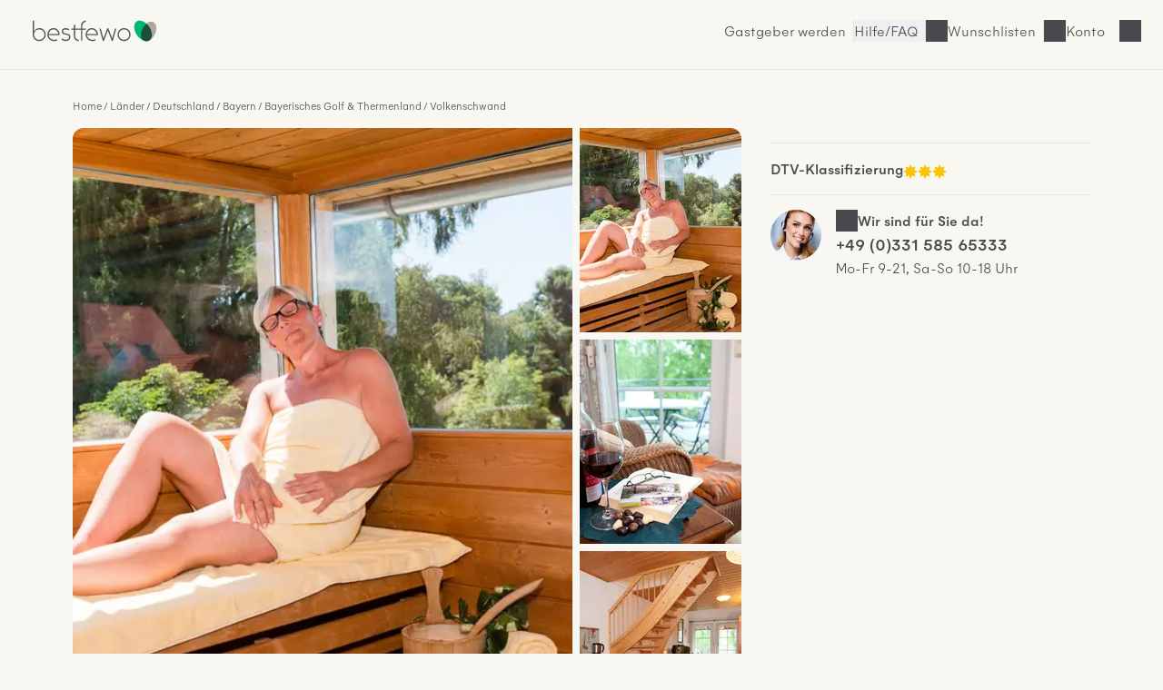

--- FILE ---
content_type: text/html; charset=UTF-8
request_url: https://www.bestfewo.de/expose/1802490
body_size: 38852
content:
<!DOCTYPE html><html lang="de" prefix="og:http://ogp.me/ns#" class="scroll-smooth">
    <head>
        <meta charset="utf-8" />
        <meta name="viewport" content="width=device-width, initial-scale=1, minimum-scale=1.0" />
        <meta http-equiv="X-UA-Compatible" content="IE=edge" />
        <title>Ferienwohnung für 5 Personen (60m²) in Volkenschwand mit Sauna, Whirlpool, Frühstück</title>

                    <link rel="apple-touch-icon" sizes="180x180" href="/apple-touch-icon.png">
            <link rel="icon" href="/favicon.ico">
            <link rel="icon" href="/favicon.svg" type="image/svg+xml">
            <link rel="icon" type="image/png" sizes="32x32" href="/favicon-32x32.png">
            <link rel="icon" type="image/png" sizes="16x16" href="/favicon-16x16.png">
            <link rel="manifest" href="/site.webmanifest">
            <link rel="mask-icon" href="/safari-pinned-tab.svg" color="#00b875">
            <link rel="canonical" href="https://www.bestfewo.de/expose/1802490" />            <meta name="msapplication-TileColor" content="#f8f7f2">
            <meta name="theme-color" content="#2D4D3D">
            <meta name="description" content="Stadlerhof (Volkenschwand) - Ferienwohnung 60qm mit Whirlpool,Sauna,WLAN,WLAN,Balkon und 2 Schlafzimmer ab 170 € in Volkenschwand (ID:1802490) - bestfewo" />
            <meta name="robots" content="noindex,follow"/>
            <meta name="author" content="bestfewo" />
                            <meta property="og:admin" content="208438835887511">
            <meta property="og:site_name" content="bestfewo">
            <meta property="og:url" content="https://www.bestfewo.de/expose/1802490">
            <meta property="og:type" content="website" />
            <meta property="og:title" content="Ferienwohnung für 5 Personen (60m²) in Volkenschwand mit Sauna, Whirlpool, Frühstück" />
            <meta property="og:description" content="Stadlerhof (Volkenschwand) - Ferienwohnung 60qm mit Whirlpool,Sauna,WLAN,WLAN,Balkon und 2 Schlafzimmer ab 170 € in Volkenschwand (ID:1802490) - bestfewo" />
            <meta name="twitter:site" content="@bestfewo">
            <meta name="twitter:card" content="summary_large_image">
            <meta name="twitter:title" content="Ferienwohnung für 5 Personen (60m²) in Volkenschwand mit Sauna, Whirlpool, Frühstück" />
            <meta name="twitter:description" content="Stadlerhof (Volkenschwand) - Ferienwohnung 60qm mit Whirlpool,Sauna,WLAN,WLAN,Balkon und 2 Schlafzimmer ab 170 € in Volkenschwand (ID:1802490) - bestfewo" />
            <meta name="facebook-domain-verification" content="4a23qd7musxz5w1fcgb89xsf1bvgfy" />
            
            <meta property="og:image" content="https://img.bestfewo.de/unterkunft-volkenschwand-001/877/084/658-1280x720.webp">
        <meta name="twitter:image" content="https://img.bestfewo.de/unterkunft-volkenschwand-001/877/084/658-1280x720.webp">
        <meta name="twitter:image:alt" content="Ferienwohnung für 5 Personen (60m²) in Volkenschwand mit Sauna, Whirlpool, Frühstück">
            
                
            <link rel="preconnect" href="https://img.bestfewo.de"/>

                        <link rel="stylesheet" href="/build/app.69e2bf6a.css" crossorigin="anonymous">
        
    <link rel="stylesheet" href="/build/267.1b69c8ec.css" crossorigin="anonymous"><link rel="stylesheet" href="/build/expose.a6182a25.css" crossorigin="anonymous">
    <link rel="stylesheet" href="/build/hyperpage.5aa322fe.css" crossorigin="anonymous">

        <script type="text/javascript">
    /*<![CDATA[*/
    
    var dataLayer = window.dataLayer || [];
    dataLayer.push({"content_group":"expose","destination":{"city":"Volkenschwand","region":"Bayerisches Golf & Thermenland","province":"Bayern","country":"Deutschland"}});

    var _mtm = window._mtm || [];
    _mtm.push({"handler":"TomasXMLHandler"});

        /*]]>*/
</script>
                        <script src="/build/runtime.e3e5fbc7.js" crossorigin="anonymous" defer></script><script src="/build/979.60baa055.js" crossorigin="anonymous" defer></script><script src="/build/463.06b6c3c7.js" crossorigin="anonymous" defer></script><script src="/build/168.b23c73ce.js" crossorigin="anonymous" defer></script><script src="/build/app.196cb7d3.js" crossorigin="anonymous" defer></script>
        
    <script src="/build/267.986c03ad.js" crossorigin="anonymous" defer></script><script src="/build/expose.52e52fcc.js" crossorigin="anonymous" defer></script>
    <script src="/build/exposePolyfills.bc9a1a47.js" crossorigin="anonymous" defer></script>
    <script src="/build/exposeMain.b59697f4.js" crossorigin="anonymous" defer></script>

                                            <!-- Google Tag Manager -->
    <script type="text/javascript">(function (w, d, s, l, i) {
            w[l] = w[l] || [];
            w[l].push({
                'gtm.start':
                    new Date().getTime(), event: 'gtm.js'
            });
            var f = d.getElementsByTagName(s)[0],
                j = d.createElement(s), dl = l != 'dataLayer' ? '&l=' + l : '';
            j.async = true;
            j.src =
                '//www.googletagmanager.com/gtm.js?id=' + i + dl;
            f.parentNode.insertBefore(j, f);
        })(window, document, 'script', 'dataLayer', 'GTM-N7DMG6');</script>
    <!-- End Google Tag Manager -->

                            <!-- Matomo -->
<script>
    var _paq = window._paq = window._paq || [];
    /* tracker methods like "setCustomDimension" should be called before "trackPageView" */
    _paq.push(['trackPageView']);
    _paq.push(['enableLinkTracking']);
    (function () {
        var u = "https://bestfewo.matomo.cloud/";
        _paq.push(['setTrackerUrl', u + 'matomo.php']);
        _paq.push(['setSiteId', '1']);
        var d = document, g = d.createElement('script'), s = d.getElementsByTagName('script')[0];
        g.async = true;
        g.src = '//cdn.matomo.cloud/bestfewo.matomo.cloud/matomo.js';
        s.parentNode.insertBefore(g, s);
    })();
<!-- End Matomo Code -->
<!-- Matomo Tag Manager -->
    var _mtm = window._mtm = window._mtm || [];
    _mtm.push({'mtm.startTime': (new Date().getTime()), 'event': 'mtm.Start'});
    (function() {
        var d=document, g=d.createElement('script'), s=d.getElementsByTagName('script')[0];
                g.async=true; g.src='https://cdn.matomo.cloud/bestfewo.matomo.cloud/container_gKB8OYSL.js';
                s.parentNode.insertBefore(g,s);
    })();
</script>
<!-- End Matomo Tag Manager -->

            </head>
    <body>
                            <header class="flex place-items-center items-center gap-3 z-20 justify-end bg-off_white border-b border-light_grey pt-2 pb-3 px-4 md:pt-4 md:pb-6 md:px-8 ">
    <a href="/" class="mr-auto">
        <picture>
            <img src="/build/images/bestfewo_logo.svg" height="36" width="177"
                 alt="bestfewo.de Logo"
                 aria-label="Home" loading="eager"
                 class="h-9 w-36 p-2 md:p-1 ">
        </picture>
    </a>

        
                    <a href="/gastgeber" class="hidden lg:inline-block hover:text-oxford_green xl:inline-block border-r border-light_grey pr-2">Gastgeber werden</a>
        
        <button class="before:md:hidden icon icon-phone font-light hover:text-oxford_green border-r border-light_grey pr-2">
            <a class="hidden md:block" href="/faq">Hilfe/FAQ</a>
        </button>

                    <p class="icon icon-heart cursor-pointer hover:text-oxford_green border-r border-light_grey pr-2" id="wishlistLogin"><span class="hidden md:block">Wunschlisten</span></p>
        
                    <p id="login" class="icon cursor-pointer mr-9 hover:text-oxford_green lg:mr-8 icon-user">
                <span class="hidden md:block">Konto</span>
            </p>
        
            </header>
<div id="loginSelectModal" class="w-screen h-screen top-0 left-0 fixed hidden z-30">
  <div id="loginSelectBackdrop" class="w-screen h-screen bg-warm_anthrazite/70"></div>
  <div id ="loginSelectContent" class="w-96 h-screen fixed top-0 right-0 bg-pure_white p-8 overflow-auto">
    <div id="loggedOut" >
      <div class="flex justify-between">
        <p class="font-medium mb-8" id="modalHeading">Konto</p>
        <button id="loginSelectClose" title="Login Modal schließen" class="icon icon-close w-4 h-4"></button>
      </div>
      <div class="mb-14">
        <p class="font-medium mb-6"><span id="loginHeading">Für Urlauber</span></p>
        <button id="loginUserButton" class="button button--primary button--full px-8 py-4 mb-4">Anmelden</button>
        <button id="registerUserButton" class="button button--secondary button--full px-8 py-4">Registrieren</button>
      </div>
      <div id="pvLogin" class="mb-14">
        <p class="font-medium mb-6">Für Gastgeber</p>
        <a href="https://gastgeber.login.bestfewo.de/" class="block button button--primary button--full px-8 py-4 mb-4">Anmelden</a>
        <a href="/gastgeber" class="block button button--secondary button--full px-8 py-4">Registrieren</a>
      </div>
      <div id="agencyLogin" >
        <p class="font-medium mb-6">Für Reisebüros</p>
        <a href="/reisebuero/login" class="block button button--primary button--full px-8 py-4 mb-4">Anmelden</a>
        <a href="/reisebuero/registrierung" class="block button button--secondary button--full px-8 py-4">Registrieren</a>
      </div>
    </div>
    <div id="registerUserModal" class="hidden">
      <div class="icon spinner-icon-large mt-20 ml-32"></div>
    </div>
    <div id="loginUserModal" class="hidden">
      <div class="icon spinner-icon-large mt-20 ml-32"></div>
    </div>
    <div id="loggedIn" class="hidden">
      <div class="flex justify-between mb-8">
                <p>Hallo <span class="font-medium">Gast</span></p>
        <button id="loggedInClose" title="Login Modal schließen" class="icon icon-close w-4 h-4"></button>
      </div>
      <a href="/mein-bestfewo" class="mb-6 icon icon-heart flex w-full font-medium"><span class="flex-1 text-left">Wunschlisten</span><i class="icon icon-arrow-right"></i></a>
              <hr class="w-full text-light_grey my-8">
      <a href="/logout" class="button block button--secondary px-8 py-4 mb-8">Abmelden</a>
    </div>
    <div id="account" class="hidden">
      <div class="icon spinner-icon-large mt-20 ml-32"></div>
    </div>
  </div>
</div>

                    <main class="main-section">
        <div class="flex flex-col col-span-6 lg:col-span-12 max-w-[70rem] mx-4 md:mx-0">
            <nav class="col-span-6 lg:col-span-12 md:mb-4 md:mt-8">
                    <ol class="expose__breadcrumb breadcrumb !mt-12 lg:!mt-0">
                    <li class="breadcrumb__item"><a href="/">Home</a></li>
                    <li class="breadcrumb__item"><a href="/laender">Länder</a></li>
                    <li class="breadcrumb__item"><a href="/laender/deutschland">Deutschland</a></li>
                    <li class="breadcrumb__item"><a href="/bundesland/bayern">Bayern</a></li>
                    <li class="breadcrumb__item"><a href="/ferien/bayerisches-golf-thermenland">Bayerisches Golf &amp; Thermenland</a></li>
                    <li class="breadcrumb__item"><a href="/ferienort/volkenschwand">Volkenschwand</a></li>
            </ol>
    <script type="application/ld+json">{"@context":"https:\/\/schema.org","@type":"BreadcrumbList","itemListElement":[{"@type":"ListItem","position":1,"item":{"@id":"\/","name":"Home"}},{"@type":"ListItem","position":2,"item":{"@id":"\/laender","name":"L\u00e4nder"}},{"@type":"ListItem","position":3,"item":{"@id":"\/laender\/deutschland","name":"Deutschland"}},{"@type":"ListItem","position":4,"item":{"@id":"\/bundesland\/bayern","name":"Bayern"}},{"@type":"ListItem","position":5,"item":{"@id":"\/ferien\/bayerisches-golf-thermenland","name":"Bayerisches Golf & Thermenland"}},{"@type":"ListItem","position":6,"item":{"@id":"\/ferienort\/volkenschwand","name":"Volkenschwand"}}]}</script>

                                
            </nav>
        </div>
        <section class="section section--gallery px-[-1rem] md:px-0 col-span-6 lg:col-span-8" id="galerie">
                <div class="gallery-grid relative" id="expose-gallery">
        <p class="absolute top-2 text-sm font-medium left-2 bg-pending py-1 px-2 rounded hidden" id="expose-reduced">
            Top-Angebot
        </p>
                                                                        <picture class="imgBig">
                    <source media="(min-width: 1280px)"
                            srcset="
                        https://img.bestfewo.de/unterkunft-volkenschwand-001/877/084/658-800x600.webp 1x,
                        https://img.bestfewo.de/unterkunft-volkenschwand-001/877/084/658-1280x720.webp 2x,"
                    >
                    <source media="(min-width: 1024px)"
                            srcset="
                        https://img.bestfewo.de/unterkunft-volkenschwand-001/877/084/658-500x375.webp 1x,
                        https://img.bestfewo.de/unterkunft-volkenschwand-001/877/084/658-800x600.webp 2x"
                    >
                    <source media="(min-width: 768px)"
                            srcset="
                        https://img.bestfewo.de/unterkunft-volkenschwand-001/877/084/658-400x300.webp 1x,
                        https://img.bestfewo.de/unterkunft-volkenschwand-001/877/084/658-800x600.webp 2x"
                    >
                    <source
                                                        srcset="
                        https://img.bestfewo.de/unterkunft-volkenschwand-001/877/084/658-300x225.webp 300w,
                        https://img.bestfewo.de/unterkunft-volkenschwand-001/877/084/658-400x300.webp 400w,
                        https://img.bestfewo.de/unterkunft-volkenschwand-001/877/084/658-500x375.webp 500w,
                        https://img.bestfewo.de/unterkunft-volkenschwand-001/877/084/658-800x600.webp 800w,
                        https://img.bestfewo.de/unterkunft-volkenschwand-001/877/084/658-1280x720.webp 1280w"
                    >
                    <img id="galleryFirst" src="https://img.bestfewo.de/unterkunft-volkenschwand-001/877/084/658-800x600.webp" alt=" " title=" "
                        data-splide-lazy-srcset="https://img.bestfewo.de/unterkunft-volkenschwand-001/877/084/658-300x225.webp 300w, https://img.bestfewo.de/unterkunft-volkenschwand-001/877/084/658-400x300.webp 400w, https://img.bestfewo.de/unterkunft-volkenschwand-001/877/084/658-500x375.webp 500w, https://img.bestfewo.de/unterkunft-volkenschwand-001/877/084/658-800x600.webp 800w, https://img.bestfewo.de/unterkunft-volkenschwand-001/877/084/658-1280x720.webp 1280w" width="800" height="600"/>
                </picture>
                                                                                    <picture class="imgSmall">
                    <img loading="lazy" width="auto" height="100%" src="https://img.bestfewo.de/unterkunft-volkenschwand-001/877/084/659-300x225.webp" alt=" " title=" "
                        data-splide-lazy-srcset="https://img.bestfewo.de/unterkunft-volkenschwand-001/877/084/659-300x225.webp 300w, https://img.bestfewo.de/unterkunft-volkenschwand-001/877/084/659-400x300.webp 400w, https://img.bestfewo.de/unterkunft-volkenschwand-001/877/084/659-500x375.webp 500w, https://img.bestfewo.de/unterkunft-volkenschwand-001/877/084/659-800x600.webp 800w, https://img.bestfewo.de/unterkunft-volkenschwand-001/877/084/659-1280x720.webp 1280w"/>
                </picture>
                                                                                    <picture class="imgSmall">
                    <img loading="lazy" width="auto" height="100%" src="https://img.bestfewo.de/unterkunft-volkenschwand-001/874/175/381-300x225.webp" alt="Stadlerhof" title="Stadlerhof"
                        data-splide-lazy-srcset="https://img.bestfewo.de/unterkunft-volkenschwand-001/874/175/381-300x225.webp 300w, https://img.bestfewo.de/unterkunft-volkenschwand-001/874/175/381-400x300.webp 400w, https://img.bestfewo.de/unterkunft-volkenschwand-001/874/175/381-500x375.webp 500w, https://img.bestfewo.de/unterkunft-volkenschwand-001/874/175/381-800x600.webp 800w, https://img.bestfewo.de/unterkunft-volkenschwand-001/874/175/381-1280x720.webp 1280w"/>
                </picture>
                                                                                    <picture class="imgSmall">
                    <img loading="lazy" width="auto" height="100%" src="https://img.bestfewo.de/unterkunft-volkenschwand-001/874/175/382-300x225.webp" alt="Stadlerhof" title="Stadlerhof"
                        data-splide-lazy-srcset="https://img.bestfewo.de/unterkunft-volkenschwand-001/874/175/382-300x225.webp 300w, https://img.bestfewo.de/unterkunft-volkenschwand-001/874/175/382-400x300.webp 400w, https://img.bestfewo.de/unterkunft-volkenschwand-001/874/175/382-500x375.webp 500w, https://img.bestfewo.de/unterkunft-volkenschwand-001/874/175/382-800x600.webp 800w, https://img.bestfewo.de/unterkunft-volkenschwand-001/874/175/382-1280x720.webp 1280w"/>
                </picture>
                                                                                    <picture class="hidden">
                    <img width="auto" height="100%" data-splide-lazy-srcset="https://img.bestfewo.de/unterkunft-volkenschwand-001/874/175/383-300x225.webp 300w, https://img.bestfewo.de/unterkunft-volkenschwand-001/874/175/383-400x300.webp 400w, https://img.bestfewo.de/unterkunft-volkenschwand-001/874/175/383-500x375.webp 500w, https://img.bestfewo.de/unterkunft-volkenschwand-001/874/175/383-800x600.webp 800w, https://img.bestfewo.de/unterkunft-volkenschwand-001/874/175/383-1280x720.webp 1280w" alt="Stadlerhof" title="Stadlerhof" loading="lazy" src="[data-uri]"/>
                </picture>
                                                                                    <picture class="hidden">
                    <img width="auto" height="100%" data-splide-lazy-srcset="https://img.bestfewo.de/unterkunft-volkenschwand-001/874/175/384-300x225.webp 300w, https://img.bestfewo.de/unterkunft-volkenschwand-001/874/175/384-400x300.webp 400w, https://img.bestfewo.de/unterkunft-volkenschwand-001/874/175/384-500x375.webp 500w, https://img.bestfewo.de/unterkunft-volkenschwand-001/874/175/384-800x600.webp 800w, https://img.bestfewo.de/unterkunft-volkenschwand-001/874/175/384-1280x720.webp 1280w" alt="Stadlerhof" title="Stadlerhof" loading="lazy" src="[data-uri]"/>
                </picture>
                                                                                    <picture class="hidden">
                    <img width="auto" height="100%" data-splide-lazy-srcset="https://img.bestfewo.de/unterkunft-volkenschwand-001/874/175/385-300x225.webp 300w, https://img.bestfewo.de/unterkunft-volkenschwand-001/874/175/385-400x300.webp 400w, https://img.bestfewo.de/unterkunft-volkenschwand-001/874/175/385-500x375.webp 500w, https://img.bestfewo.de/unterkunft-volkenschwand-001/874/175/385-800x600.webp 800w, https://img.bestfewo.de/unterkunft-volkenschwand-001/874/175/385-1280x720.webp 1280w" alt="Stadlerhof" title="Stadlerhof" loading="lazy" src="[data-uri]"/>
                </picture>
                                                                                    <picture class="hidden">
                    <img width="auto" height="100%" data-splide-lazy-srcset="https://img.bestfewo.de/unterkunft-volkenschwand-001/874/175/386-300x225.webp 300w, https://img.bestfewo.de/unterkunft-volkenschwand-001/874/175/386-400x300.webp 400w, https://img.bestfewo.de/unterkunft-volkenschwand-001/874/175/386-500x375.webp 500w, https://img.bestfewo.de/unterkunft-volkenschwand-001/874/175/386-800x600.webp 800w, https://img.bestfewo.de/unterkunft-volkenschwand-001/874/175/386-1280x720.webp 1280w" alt="Stadlerhof" title="Stadlerhof" loading="lazy" src="[data-uri]"/>
                </picture>
                                                                                    <picture class="hidden">
                    <img width="auto" height="100%" data-splide-lazy-srcset="https://img.bestfewo.de/unterkunft-volkenschwand-001/874/175/387-300x225.webp 300w, https://img.bestfewo.de/unterkunft-volkenschwand-001/874/175/387-400x300.webp 400w, https://img.bestfewo.de/unterkunft-volkenschwand-001/874/175/387-500x375.webp 500w, https://img.bestfewo.de/unterkunft-volkenschwand-001/874/175/387-800x600.webp 800w, https://img.bestfewo.de/unterkunft-volkenschwand-001/874/175/387-1280x720.webp 1280w" alt=" " title=" " loading="lazy" src="[data-uri]"/>
                </picture>
                                                                                    <picture class="hidden">
                    <img width="auto" height="100%" data-splide-lazy-srcset="https://img.bestfewo.de/unterkunft-volkenschwand-001/874/175/388-300x225.webp 300w, https://img.bestfewo.de/unterkunft-volkenschwand-001/874/175/388-400x300.webp 400w, https://img.bestfewo.de/unterkunft-volkenschwand-001/874/175/388-500x375.webp 500w, https://img.bestfewo.de/unterkunft-volkenschwand-001/874/175/388-800x600.webp 800w, https://img.bestfewo.de/unterkunft-volkenschwand-001/874/175/388-1280x720.webp 1280w" alt=" " title=" " loading="lazy" src="[data-uri]"/>
                </picture>
                                                                                    <picture class="hidden">
                    <img width="auto" height="100%" data-splide-lazy-srcset="https://img.bestfewo.de/unterkunft-volkenschwand-001/874/175/389-300x225.webp 300w, https://img.bestfewo.de/unterkunft-volkenschwand-001/874/175/389-400x300.webp 400w, https://img.bestfewo.de/unterkunft-volkenschwand-001/874/175/389-500x375.webp 500w, https://img.bestfewo.de/unterkunft-volkenschwand-001/874/175/389-800x600.webp 800w, https://img.bestfewo.de/unterkunft-volkenschwand-001/874/175/389-1280x720.webp 1280w" alt=" " title=" " loading="lazy" src="[data-uri]"/>
                </picture>
                        </div>
    <div class="relative">
        <button class="open-gallery hidden link--default" aria-label="Bildergalerie öffnen">
            <svg class="fill-current" width="24" height="24" viewBox="0 0 24 24" fill="none" xmlns="http://www.w3.org/2000/svg">
                <path fill-rule="evenodd" clip-rule="evenodd" d="M9.5 6.5H6.5V9.5H9.5V6.5ZM5 5V11H11V5H5Z"/>
                <path fill-rule="evenodd" clip-rule="evenodd" d="M9.5 14.5H6.5V17.5H9.5V14.5ZM5 13V19H11V13H5Z"/>
                <path fill-rule="evenodd" clip-rule="evenodd" d="M17.5 6.5H14.5V9.5H17.5V6.5ZM13 5V11H19V5H13Z"/>
                <path fill-rule="evenodd" clip-rule="evenodd" d="M17.5 14.5H14.5V17.5H17.5V14.5ZM13 13V19H19V13H13Z"/>
            </svg>
            <span class="hidden font-medium md:ml-1 md:inline">Alle Fotos anzeigen</span>
        </button>
            </div>

        </section>

        <section class="section section--top-features col-span-6 lg:col-span-8 md:mt-3 mx-4 md:mx-0" id="top-features">
            <h1 class="h2 mb-6 md:mb-4" id="title">Ferienwohnung für 5 Personen (60 m²) in Volkenschwand</h1>
<ul class="hidden md:flex gap-6">
        <li class="icon icon-house font-medium whitespace-nowrap">Nr. 1802490</li>
    <li id="object-1802490" class="link--default flex heart flex-row add-to-notepad link--default items-start" data-id="1802490"  data-title="Ferienwohnung für 5 Personen (60 m²) in Volkenschwand" data-imgsrc="001/877/084/658" title="Zum Merkzettel hinzufügen">
        <svg data-id="1802490" width="24" height="24" viewbox="0 0 24 24" fill="none" xmlns="http://www.w3.org/2000/svg">
			<path fill-rule="evenodd" clip-rule="evenodd" d="M9.91334 6.31311C9.20978 5.84513 8.2352 5.53164 6.86787 5.93667C5.86364 6.23414 5.20552 7.07556 4.9141 8.18402C4.62003 9.30262 4.73947 10.575 5.19091 11.5058C6.17229 13.5293 8.56361 16.5667 11.9959 18.1749C15.3474 16.555 17.9125 13.3569 18.8104 11.5058C19.264 10.5707 19.3898 9.308 19.0921 8.20399C18.7991 7.11749 18.127 6.26911 17.0436 5.95835C14.5185 5.23409 13.1942 7.05617 12.6247 7.83963C12.6188 7.84786 12.6129 7.85597 12.6071 7.86397L12.0005 8.69797L11.394 7.86397C11.3763 7.83971 11.358 7.81431 11.3389 7.78788C11.0547 7.39478 10.6059 6.77374 9.91334 6.31311ZM12.0054 6.19921C11.6901 5.832 11.2714 5.41489 10.7441 5.06416C9.70947 4.37599 8.27853 3.95437 6.44183 4.49844C4.79097 4.98747 3.84497 6.35123 3.4634 7.80264C3.08449 9.2439 3.22322 10.886 3.84127 12.1604C4.97013 14.488 7.70667 17.9467 11.7008 19.6875L12.0048 19.82L12.3073 19.6844C16.1874 17.9451 19.1125 14.32 20.16 12.1604C20.776 10.8904 20.9292 9.25573 20.5403 7.81345C20.1467 6.35366 19.1665 5.00679 17.4571 4.51649C14.6913 3.72316 12.9192 5.15866 12.0054 6.19921Z" fill="#494A4E"/>
		</svg>
        <button class="font-medium">Merken</button>
    </li>
    <li>
        <button class="share-this link--default flex flex-row icon icon-share">Teilen</button>
    </li>

    

</ul>
<ul class="mainfeatures" role="list">
                <li class="mainfeatures__item">
            <figure>
                <div class="icon-frame">
                    <svg class="fill-current" width="64" height="64" viewBox="0 0 64 64" fill="none"
                         xmlns="http://www.w3.org/2000/svg">
                        <path fill-rule="evenodd" clip-rule="evenodd"
                              d="M14 17.5H50C51.3807 17.5 52.5 18.6193 52.5 20V30.5H47.3229C47.7381 30.1335 48 29.5973 48 29V25C48 23.8954 47.1046 23 46 23H37C35.8954 23 35 23.8954 35 25V29C35 29.5973 35.2619 30.1335 35.6771 30.5H28.3229C28.7381 30.1335 29 29.5973 29 29V25C29 23.8954 28.1046 23 27 23H18C16.8954 23 16 23.8954 16 25V29C16 29.5973 16.2619 30.1335 16.6771 30.5H11.5V20C11.5 18.6193 12.6193 17.5 14 17.5ZM10 30.5V20C10 17.7909 11.7909 16 14 16H50C52.2091 16 54 17.7909 54 20V30.5H56C56.5523 30.5 57 30.9477 57 31.5V34.5C57 34.5863 56.9891 34.6701 56.9685 34.75C56.9891 34.8299 57 34.9137 57 35V44C57 44.5523 56.5523 45 56 45H55V48.5H50L48.6 45H15.4L14 48.5H9V45H8C7.44771 45 7 44.5523 7 44V35C7 34.9137 7.01094 34.8299 7.0315 34.75C7.01094 34.6701 7 34.5863 7 34.5V31.5C7 30.9477 7.44772 30.5 8 30.5H10ZM48 43.5H55H55.5V35.5H8.5V43.5H9H16H48ZM50.2155 45L51.0155 47H53.5V45H50.2155ZM10.5 45H13.7845L12.9845 47H10.5V45ZM54 32H10H8.5V34H55.5V32H54ZM27 24.5H18C17.7239 24.5 17.5 24.7239 17.5 25V29C17.5 29.2761 17.7239 29.5 18 29.5H27C27.2761 29.5 27.5 29.2761 27.5 29V25C27.5 24.7239 27.2761 24.5 27 24.5ZM37 24.5H46C46.2761 24.5 46.5 24.7239 46.5 25V29C46.5 29.2761 46.2761 29.5 46 29.5H37C36.7239 29.5 36.5 29.2761 36.5 29V25C36.5 24.7239 36.7239 24.5 37 24.5Z"/>
                    </svg>
                </div>
                <figcaption>2 Schlafzimmer</figcaption>
            </figure>
        </li>
            
            <li class="mainfeatures__item">
            <figure>
                <div class="icon-frame">
                    <svg class="fill-current" width="64" height="64" viewBox="0 0 64 64" fill="none"
                         xmlns="http://www.w3.org/2000/svg">
                        <path fill-rule="evenodd" clip-rule="evenodd"
                              d="M52.0061 36.4498L31.5 15.9437L10.9939 36.4498L31.5 56.9559L52.0061 36.4498ZM53.4203 37.1569C53.8108 36.7664 53.8108 36.1332 53.4203 35.7427L32.2071 14.5295C31.8165 14.1389 31.1834 14.1389 30.7929 14.5295L9.57965 35.7427C9.18913 36.1332 9.18913 36.7664 9.57965 37.1569L30.7929 58.3701C31.1834 58.7606 31.8165 58.7606 32.2071 58.3701L53.4203 37.1569ZM27.9644 11.3474L28.8483 12.2313C29.1412 12.5242 29.6161 12.5242 29.909 12.2313C30.2019 11.9384 30.2019 11.4636 29.909 11.1707L27.0805 8.34223C26.7876 8.04934 26.3128 8.04934 26.0199 8.34223C25.727 8.63512 25.727 9.11 26.0199 9.40289L26.9038 10.2868L5.69057 31.5L4.80668 30.6161C4.51378 30.3232 4.03891 30.3232 3.74602 30.6161C3.45312 30.909 3.45312 31.3839 3.74602 31.6768L6.57444 34.5052C6.86734 34.7981 7.34221 34.7981 7.6351 34.5052C7.928 34.2123 7.928 33.7374 7.6351 33.4445L6.75123 32.5607L27.9644 11.3474ZM55.188 33.2678L56.0719 32.3839L35.5658 11.8778L34.682 12.7617C34.3891 13.0545 33.9142 13.0545 33.6213 12.7617C33.3284 12.4688 33.3284 11.9939 33.6213 11.701L34.5052 10.8171L35.5658 9.75643L36.4497 8.87256C36.7426 8.57967 37.2175 8.57967 37.5104 8.87256C37.8033 9.16546 37.8033 9.64033 37.5104 9.93322L36.6265 10.8171L57.1326 31.3232L58.0165 30.4393C58.3094 30.1464 58.7842 30.1464 59.0771 30.4393C59.37 30.7322 59.37 31.2071 59.0771 31.5L56.2487 34.3284C55.9558 34.6213 55.4809 34.6213 55.188 34.3284C54.8951 34.0355 54.8951 33.5607 55.188 33.2678Z"/>
                    </svg>
                </div>
                <figcaption>60 m&sup2;</figcaption>
            </figure>
        </li>
            
            <li class="mainfeatures__item">
            <figure>
                <div class="icon-frame">
                    <svg class="fill-current" width="64" height="64" viewBox="0 0 64 64" fill="none"
                         xmlns="http://www.w3.org/2000/svg">
                        <path fill-rule="evenodd" clip-rule="evenodd"
                              d="M27.5 15C27.5 16.933 25.933 18.5 24 18.5C22.067 18.5 20.5 16.933 20.5 15C20.5 13.067 22.067 11.5 24 11.5C25.933 11.5 27.5 13.067 27.5 15ZM29 15C29 17.7614 26.7614 20 24 20C21.2386 20 19 17.7614 19 15C19 12.2386 21.2386 10 24 10C26.7614 10 29 12.2386 29 15ZM43.5 15C43.5 16.933 41.933 18.5 40 18.5C38.067 18.5 36.5 16.933 36.5 15C36.5 13.067 38.067 11.5 40 11.5C41.933 11.5 43.5 13.067 43.5 15ZM45 15C45 17.7614 42.7614 20 40 20C37.2386 20 35 17.7614 35 15C35 12.2386 37.2386 10 40 10C42.7614 10 45 12.2386 45 15ZM15.25 23C15.25 22.5858 15.5858 22.25 16 22.25H32C32.4142 22.25 32.75 22.5858 32.75 23V27.8366L33.2539 22.9235C33.2931 22.5409 33.6154 22.25 34 22.25H46C46.3846 22.25 46.7068 22.5409 46.7461 22.9235L48.7461 42.4235C48.7883 42.8355 48.4886 43.2038 48.0765 43.2461C47.6645 43.2883 47.2962 42.9886 47.2539 42.5765L45.323 23.75H34.677L32.747 42.568C32.74 42.6457 32.7211 42.7201 32.6922 42.7892C32.6498 42.8909 32.5858 42.9805 32.5066 43.053C32.4236 43.1291 32.3235 43.1867 32.2127 43.2194C32.1332 43.243 32.0486 43.2536 31.9617 43.249C31.7556 43.2387 31.5714 43.1451 31.4421 43.0012C31.3694 42.9204 31.3141 42.8238 31.2819 42.7171C31.2602 42.6454 31.249 42.5695 31.25 42.4914V23.75H16.75V42.5C16.75 42.9142 16.4142 43.25 16 43.25C15.5858 43.25 15.25 42.9142 15.25 42.5V23ZM20 38.25C20.4142 38.25 20.75 38.5858 20.75 39V54C20.75 54.4142 20.4142 54.75 20 54.75C19.5858 54.75 19.25 54.4142 19.25 54V39C19.25 38.5858 19.5858 38.25 20 38.25ZM36.75 39C36.75 38.5858 36.4142 38.25 36 38.25C35.5858 38.25 35.25 38.5858 35.25 39V54C35.25 54.4142 35.5858 54.75 36 54.75C36.4142 54.75 36.75 54.4142 36.75 54V39ZM28 38.25C28.4142 38.25 28.75 38.5858 28.75 39V54C28.75 54.4142 28.4142 54.75 28 54.75C27.5858 54.75 27.25 54.4142 27.25 54V39C27.25 38.5858 27.5858 38.25 28 38.25ZM44.75 39C44.75 38.5858 44.4142 38.25 44 38.25C43.5858 38.25 43.25 38.5858 43.25 39V54C43.25 54.4142 43.5858 54.75 44 54.75C44.4142 54.75 44.75 54.4142 44.75 54V39Z"/>
                    </svg>
                </div>
                <figcaption>Max. 5 Personen</figcaption>
            </figure>
        </li>
            
            <li class="mainfeatures__item">
            <figure>
                <div class="icon-frame">
                    <svg width="64" height="64" viewBox="0 0 64 64" fill="none" xmlns="http://www.w3.org/2000/svg">
    <path fill-rule="evenodd" clip-rule="evenodd" d="M32.75 20.5C34.683 20.5 36.25 18.933 36.25 17C36.25 15.067 34.683 13.5 32.75 13.5C30.817 13.5 29.25 15.067 29.25 17C29.25 18.933 30.817 20.5 32.75 20.5ZM32.75 22C35.5114 22 37.75 19.7614 37.75 17C37.75 14.2386 35.5114 12 32.75 12C29.9886 12 27.75 14.2386 27.75 17C27.75 19.7614 29.9886 22 32.75 22Z" fill="currentColor"/>
    <path fill-rule="evenodd" clip-rule="evenodd" d="M14.4121 14.126C14.7568 13.8963 15.2224 13.9894 15.4522 14.3341C16.0774 15.2719 16.2076 16.3331 16.139 17.3625C16.072 18.3672 15.8083 19.4217 15.5647 20.3962L15.5558 20.432C15.4139 20.9996 15.5518 21.7336 15.8706 22.4994C16.1818 23.2471 16.6183 23.9122 16.9138 24.2816C17.1726 24.605 17.1201 25.077 16.7967 25.3357C16.4732 25.5945 16.0013 25.542 15.7425 25.2186C15.3713 24.7547 14.8578 23.9698 14.4857 23.0758C14.1212 22.1999 13.8424 21.1006 14.1005 20.0682C14.3544 19.0526 14.5851 18.1206 14.6423 17.2627C14.6987 16.417 14.5789 15.7283 14.2041 15.1661C13.9743 14.8215 14.0675 14.3558 14.4121 14.126Z" fill="currentColor"/>
    <path fill-rule="evenodd" clip-rule="evenodd" d="M18.9903 12.126C19.3349 11.8963 19.8005 11.9894 20.0303 12.3341C20.6555 13.2719 20.7857 14.3331 20.7171 15.3625C20.6501 16.3672 20.3865 17.4217 20.1428 18.3962L20.1339 18.432C19.992 18.9996 20.1299 19.7336 20.4487 20.4994C20.7599 21.2471 21.1964 21.9122 21.4919 22.2816C21.7507 22.605 21.6982 23.077 21.3748 23.3357C21.0513 23.5945 20.5794 23.542 20.3206 23.2186C19.9495 22.7547 19.436 21.9698 19.0639 21.0758C18.6993 20.1999 18.4206 19.1006 18.6787 18.0682C18.9326 17.0526 19.1632 16.1206 19.2204 15.2627C19.2768 14.417 19.157 13.7283 18.7822 13.1661C18.5525 12.8215 18.6456 12.3558 18.9903 12.126Z" fill="currentColor"/>
    <path fill-rule="evenodd" clip-rule="evenodd" d="M8 32.75C8.41421 32.75 8.75 33.0858 8.75 33.5V47.5869L16.1231 52.25H46.2164L55.25 47.545V33.5C55.25 33.0858 55.5858 32.75 56 32.75C56.4142 32.75 56.75 33.0858 56.75 33.5V48C56.75 48.2796 56.5945 48.536 56.3465 48.6652L46.7465 53.6652C46.6395 53.7209 46.5206 53.75 46.4 53.75H15.9059C15.764 53.75 15.6249 53.7097 15.505 53.6339L7.59911 48.6339C7.38176 48.4964 7.25 48.2572 7.25 48V33.5C7.25 33.0858 7.58579 32.75 8 32.75Z" fill="currentColor"/>
    <path fill-rule="evenodd" clip-rule="evenodd" d="M27.5 23.25C27.2436 23.25 27.0049 23.381 26.8673 23.5973L23.5883 28.75H15.9059C15.7883 28.75 15.6723 28.7777 15.5673 28.8308L7.66141 32.8308C7.43072 32.9475 7.27641 33.1748 7.25307 33.4323C7.22973 33.6898 7.34065 33.9411 7.5466 34.0974L15.252 39.9453C15.2507 39.9633 15.25 39.9816 15.25 40V53C15.25 53.4142 15.5858 53.75 16 53.75C16.4142 53.75 16.75 53.4142 16.75 53V40.25H45.25V53C45.25 53.4142 45.5858 53.75 46 53.75C46.4142 53.75 46.75 53.4142 46.75 53V40C46.75 39.9454 46.7442 39.8922 46.7331 39.841L56.3813 34.1459C56.6281 34.0002 56.7703 33.7265 56.7477 33.4407C56.725 33.1549 56.5414 32.9071 56.2747 32.8021L46.1099 28.8021C46.0225 28.7677 45.9293 28.75 45.8353 28.75H42.3554L38.0805 23.5251C37.938 23.351 37.725 23.25 37.5 23.25H27.5ZM42.2677 30.25L36.9749 34.5805C36.6544 34.8428 36.1818 34.7955 35.9195 34.4749C35.6572 34.1543 35.7045 33.6818 36.0251 33.4195L40.9446 29.3945L37.1446 24.75H27.9117L24.9387 29.4219L29.0575 33.9983C29.3346 34.3062 29.3096 34.7804 29.0017 35.0575C28.6938 35.3346 28.2196 35.3096 27.9425 35.0017L23.666 30.25H16.0848L9.40889 33.6277L16.1583 38.75H45.6305L54.2955 33.6352L45.693 30.25H42.2677Z" fill="currentColor"/>
    <path fill-rule="evenodd" clip-rule="evenodd" d="M19.5 34.5C20.0523 34.5 20.5 34.0523 20.5 33.5C20.5 32.9477 20.0523 32.5 19.5 32.5C18.9477 32.5 18.5 32.9477 18.5 33.5C18.5 34.0523 18.9477 34.5 19.5 34.5ZM19.5 36C20.8807 36 22 34.8807 22 33.5C22 32.1193 20.8807 31 19.5 31C18.1193 31 17 32.1193 17 33.5C17 34.8807 18.1193 36 19.5 36Z" fill="currentColor"/>
    <path fill-rule="evenodd" clip-rule="evenodd" d="M42.5 36.5C43.0523 36.5 43.5 36.0523 43.5 35.5C43.5 34.9477 43.0523 34.5 42.5 34.5C41.9477 34.5 41.5 34.9477 41.5 35.5C41.5 36.0523 41.9477 36.5 42.5 36.5ZM42.5 38C43.8807 38 45 36.8807 45 35.5C45 34.1193 43.8807 33 42.5 33C41.1193 33 40 34.1193 40 35.5C40 36.8807 41.1193 38 42.5 38Z" fill="currentColor"/>
    <path fill-rule="evenodd" clip-rule="evenodd" d="M24 38.5C24.2761 38.5 24.5 38.2761 24.5 38C24.5 37.7239 24.2761 37.5 24 37.5C23.7239 37.5 23.5 37.7239 23.5 38C23.5 38.2761 23.7239 38.5 24 38.5ZM24 40C25.1046 40 26 39.1046 26 38C26 36.8954 25.1046 36 24 36C22.8954 36 22 36.8954 22 38C22 39.1046 22.8954 40 24 40Z" fill="currentColor"/>
    <path fill-rule="evenodd" clip-rule="evenodd" d="M48 35.5C48.2761 35.5 48.5 35.2761 48.5 35C48.5 34.7239 48.2761 34.5 48 34.5C47.7239 34.5 47.5 34.7239 47.5 35C47.5 35.2761 47.7239 35.5 48 35.5ZM48 37C49.1046 37 50 36.1046 50 35C50 33.8954 49.1046 33 48 33C46.8954 33 46 33.8954 46 35C46 36.1046 46.8954 37 48 37Z" fill="currentColor"/>
</svg>

                </div>
                <figcaption>Whirlpool</figcaption>
            </figure>
        </li>
            <li class="mainfeatures__item">
            <figure>
                <div class="icon-frame">
                    <svg width="64" height="64" viewBox="0 0 64 64" fill="none" xmlns="http://www.w3.org/2000/svg">
    <path fill-rule="evenodd" clip-rule="evenodd" d="M19.334 8.12604C19.6786 7.89628 20.1443 7.98941 20.3741 8.33406C20.9993 9.27186 21.1295 10.3331 21.0609 11.3625C20.9939 12.3672 20.7302 13.4217 20.4866 14.3962L20.4776 14.432C20.3357 14.9996 20.4737 15.7336 20.7924 16.4994C21.1037 17.2471 21.5402 17.9122 21.8357 18.2816C22.0944 18.605 22.042 19.077 21.7185 19.3357C21.3951 19.5945 20.9231 19.542 20.6644 19.2186C20.2932 18.7547 19.7797 17.9698 19.4076 17.0758C19.043 16.1999 18.7643 15.1006 19.0224 14.0682C19.2763 13.0526 19.507 12.1206 19.5642 11.2627C19.6206 10.417 19.5008 9.7283 19.126 9.1661C18.8962 8.82145 18.9894 8.3558 19.334 8.12604Z" fill="currentColor"/>
    <path fill-rule="evenodd" clip-rule="evenodd" d="M24.9121 8.12604C25.2568 7.89628 25.7224 7.98941 25.9522 8.33406C26.5774 9.27186 26.7076 10.3331 26.639 11.3625C26.572 12.3672 26.3083 13.4217 26.0647 14.3962L26.0558 14.432C25.9139 14.9996 26.0518 15.7336 26.3706 16.4994C26.6818 17.2471 27.1183 17.9122 27.4138 18.2816C27.6726 18.605 27.6201 19.077 27.2967 19.3357C26.9732 19.5945 26.5013 19.542 26.2425 19.2186C25.8713 18.7547 25.3578 17.9698 24.9857 17.0758C24.6212 16.1999 24.3424 15.1006 24.6005 14.0682C24.8544 13.0526 25.0851 12.1206 25.1423 11.2627C25.1987 10.417 25.0789 9.7283 24.7041 9.1661C24.4743 8.82145 24.5675 8.3558 24.9121 8.12604Z" fill="currentColor"/>
    <path fill-rule="evenodd" clip-rule="evenodd" d="M58.6328 23.0975C58.8551 23.447 58.7521 23.9105 58.4027 24.1329C55.8296 25.7703 52.9495 29.6178 50.614 34.333C48.2912 39.0228 46.5786 44.427 46.2481 49.0536C46.1538 50.3733 45.5435 52.2926 44.0324 53.8905C42.5002 55.5107 40.0889 56.7502 36.5 56.7502C32.9115 56.7502 30.4285 55.5118 28.7992 53.91C27.1894 52.3273 26.4456 50.4224 26.2575 49.1062C26.2268 48.891 26.291 48.673 26.4334 48.5088C26.5759 48.3445 26.7826 48.2502 27 48.2502H44.8109C45.2705 43.5454 47.0001 38.2499 49.2699 33.6673C51.6398 28.8825 54.6704 24.73 57.5973 22.8674C57.9468 22.645 58.4104 22.748 58.6328 23.0975ZM44.626 49.7502H27.9417C28.2369 50.6908 28.8324 51.8391 29.8508 52.8403C31.1882 54.1551 33.2885 55.2502 36.5 55.2502C39.7111 55.2502 41.7165 54.1563 42.9426 52.8598C43.8948 51.853 44.4055 50.6934 44.626 49.7502Z" fill="currentColor"/>
    <path fill-rule="evenodd" clip-rule="evenodd" d="M5.17287 31.2711C5.31536 31.0994 5.52689 31.0001 5.75001 31.0001H40.25C40.4731 31.0001 40.6847 31.0994 40.8271 31.2711C40.9696 31.4428 41.0283 31.669 40.9872 31.8883L39.4872 39.8883C39.4207 40.243 39.1109 40.5001 38.75 40.5001H7.25001C6.88909 40.5001 6.57936 40.243 6.51285 39.8883L5.01285 31.8883C4.97173 31.669 5.03039 31.4428 5.17287 31.2711ZM6.6537 32.5001L7.87245 39.0001H38.1276L39.3463 32.5001H6.6537Z" fill="currentColor"/>
    <path d="M5.42962 23.0131C5.57211 22.8462 5.78055 22.7501 6.00001 22.7501H40.5C40.7195 22.7501 40.9279 22.8462 41.0704 23.0131C41.2129 23.18 41.2751 23.401 41.2407 23.6177L39.9499 31.7501H38.4311L39.6216 24.2501H34.1809L33.4551 31.7501H31.9481L32.6739 24.2501H24.25V31.7501H22.75V24.2501H14.3261L15.0519 31.7501H13.5449L12.8191 24.2501H6.87844L8.06891 31.7501H6.55013L5.25928 23.6177C5.22488 23.401 5.28712 23.18 5.42962 23.0131Z" fill="currentColor"/>
    <path d="M37.1613 39.7501H38.68L37.2515 48.7501H35.7327L37.1613 39.7501Z" fill="currentColor"/>
    <path d="M31.81 48.7501L32.6809 39.7501H31.1739L30.3029 48.7501H31.81Z" fill="currentColor"/>
    <path d="M29.8526 53.404L29.7707 54.2501H24.25V39.7501H22.75V54.2501H17.2293L15.8261 39.7501H14.3191L15.7223 54.2501H11.6403L9.33875 39.7501H7.81997L10.2593 55.1177C10.3171 55.482 10.6312 55.7501 11 55.7501H35.5C35.5517 55.7501 35.6023 55.7449 35.6512 55.7348C33.106 55.6036 31.2017 54.6412 29.8526 53.404Z" fill="currentColor"/>
</svg>

                </div>
                <figcaption>Sauna</figcaption>
            </figure>
        </li>
            <li class="mainfeatures__item">
            <figure>
                <div class="icon-frame">
                    <svg width="64" height="64" viewBox="0 0 64 64" fill="none" xmlns="http://www.w3.org/2000/svg">
    <path fill-rule="evenodd" clip-rule="evenodd"
          d="M6.63592 26.5209C13.0474 19.8792 22.0408 15.75 32 15.75C41.9592 15.75 50.9527 19.8792 57.3641 26.5209C57.6518 26.8189 58.1266 26.8273 58.4246 26.5396C58.7227 26.2519 58.731 25.7771 58.4434 25.4791C51.7609 18.5567 42.3828 14.25 32 14.25C21.6173 14.25 12.2391 18.5567 5.55671 25.4791C5.26903 25.7771 5.27741 26.2519 5.57542 26.5396C5.87344 26.8273 6.34824 26.8189 6.63592 26.5209ZM32 25.75C24.8391 25.75 18.3756 28.7299 13.7794 33.5193C13.4926 33.8182 13.0178 33.8279 12.719 33.5411C12.4201 33.2543 12.4103 32.7796 12.6971 32.4807C17.5644 27.4088 24.414 24.25 32 24.25C39.586 24.25 46.4356 27.4088 51.3028 32.4807C51.5896 32.7796 51.5799 33.2543 51.281 33.5411C50.9821 33.8279 50.5074 33.8182 50.2206 33.5193C45.6244 28.7299 39.1608 25.75 32 25.75ZM21.913 39.5623C24.6018 37.1891 28.1319 35.75 32 35.75C35.8681 35.75 39.3982 37.1891 42.087 39.5623C42.3975 39.8364 42.8715 39.8069 43.1456 39.4963C43.4197 39.1857 43.3901 38.7118 43.0796 38.4377C40.1273 35.8319 36.2475 34.25 32 34.25C27.7525 34.25 23.8727 35.8319 20.9204 38.4377C20.6098 38.7118 20.5803 39.1857 20.8544 39.4963C21.1285 39.8069 21.6024 39.8364 21.913 39.5623ZM33.5 46C33.5 46.8284 32.8284 47.5 32 47.5C31.1716 47.5 30.5 46.8284 30.5 46C30.5 45.1716 31.1716 44.5 32 44.5C32.8284 44.5 33.5 45.1716 33.5 46ZM35 46C35 47.6569 33.6569 49 32 49C30.3431 49 29 47.6569 29 46C29 44.3431 30.3431 43 32 43C33.6569 43 35 44.3431 35 46Z"
          fill="currentColor"/>
</svg>

                </div>
                <figcaption>WLAN</figcaption>
            </figure>
        </li>
    </ul>
        </section>
        <section class="section section--description col-span-6 lg:col-span-8 md:mt-8 mx-4 md:mx-0" id="beschreibung">
            
<h2 class="h3 my-4">Beschreibung</h2>

<div class="description-content details-group" id="long-desc">
        <div id="manualBlock">
                    <h3 class="h4 my-4">Beschreibung der Unterkunft</h3>
            Wo sich Kinder wohl fühlen, können sich Eltern erholen: Kinderspielhaus mit Matratzenlager. Ereignisreiche Traktor- und Pferdekutschenfahrten. Riesen-Salatbuffet mit bayer. Spezialitäten vom Grill. Swimmingpool, Riesentrampolin, Beachvolleyball, Fußball.
                    <h3 class="h4 my-4">Sonstiges</h3>
            Stornierungen bis zu 30 Tage vor Anreise sind kostenfrei. Bei Stornierungen bis zu 14 Tage vor Anreise werden 50% berechnet. Bei späteren Stornierungen werden 100% des Übernachtungspreises fällig.<br/><br/>Die Anreise ist zwischen 14:00 Uhr und 18:00 Uhr möglich. <br/>Die Abreise ist zwischen 10:00 Uhr und 11:00 Uhr möglich. <br/>Die Schlüsselübergabe erfolgt persönlich vor Ort. <br/><br/>Haustiere sind nicht erlaubt. <br/>Ein Babybett kann auf Anfrage kostenfrei zur Verfügung gestellt werden.<br/>Ein Zustellbett kann auf Anfrage kostenfrei zur Verfügung gestellt werden. <br/>
                    <h3 class="h4 my-4">Beschreibung der Wohnung</h3>
            Ferienwohnung mit 60 qm, 2 getrennte Schlafzimmer, Terrasse auf der Südseite mit<br/><br/>Blick zum Swimmingpool, Rießentrampolin, Spielplatz. Zu den Schlafzimmern geht eine steile Treppe<br />
<br />Ideal für Familien, da Erwachsenen und Kinderschlafzimmer getrennt sind.<br/><br/>Terrasse zum Sonnen und relaxen.<br/><br/>Brötchenservice oder auch Frühstücksbuffet mit bio. und regionalen Produkten jederzeit möglich<br/><br/>Kinderprogramm in der Ferienzeit<br/><br/>allergikerfreundlich - keine Haustiere erlaubt
        
            </div>
    </div>
        </section>
                <section class="section section--highlight section--addons print:block col-span-6 lg:col-span-8 mt-12 md:mt-4 mx-4 md:mx-0" id="addons">
            <h2 class="h3 mb-4">Verfügbare Zusatzleistungen</h2>
<p id="addonDateHint">Bitte wählen Sie ein Reisezeitraum aus, um die verfügbaren Zusatzleistungen sehen und wählen zu können.</p>
<div id="addonList"></div>
<div id="addonExtendedList" class="hidden"></div>
<button id="readMoreAddons" class="!hidden icon icon-arrow-down">Mehr anzeigen</button>
        </section>
        
        

        <section class="section section--destination section--highlight col-span-6 lg:col-span-8 mt-12 mx-4 md:mx-0" id="destination">
            <h2 class="h3 mb-4">Ihr Urlaubsort</h2>
<div class="flex flex-col md:flex-row gap-4">
                <figure class="md:basis-1/2 md:order-2" id="map"
        data-lat="48.611900430511"
        data-lon="11.829079538584"
        data-marker="/build/images/icons/mapmarker2x.svg">
    <div id="map_container" class="hidden w-full print:hidden">
        <div id="toursprungMap" class="w-full h-64"></div>
    </div>
    <img alt="Geographische Lage der Unterkunft" loading="lazy"
         src="https://staticmap.maptoolkit.net/?maptype=toursprung-terrain&size=364x225&center=48.611900430511,11.829079538584&zoom=10&api_key=bestfewo&marker=center:48.611900430511,11.829079538584"
         class="print:block" width="364" height="255"/>
    <figcaption class="text-sm text-mid_grey">Die Lage der Unterkunft muss nicht mit der Markierung der Karte übereinstimmen. Eine Haftung für die Aktualität der Kartendaten wird ausgeschlossen.
    </figcaption>
</figure>
<div class="hidden fixed top-0 left-0 w-screen h-screen py-4 pr-4 z-20 bg-off_white" id="mapModal"
    data-lat="48.611900430511"
    data-lon="11.829079538584"
    data-marker="/build/images/icons/mapmarker2x.svg">
    <div class="mx-4 mt-2 mb-4">
        <button id="closeMap" class="icon icon-close ml-auto">Schließen</button>
    </div>
    <div id="toursprungModal" class="w-full h-[calc(100vh-40px)]"></div>
</div>
    
                <div class="distances md:basis-1/2 md:order-1">
    <table class="table-auto w-full">
        <thead>
        <tr>
            <th scope="col" class="h4 text-left">In der Nähe</th>
            <td></td>
        </tr>
        </thead>
        <tbody>

                        <tr>
                    <td>zum Flughafen</td>
                    <td class="text-right">40 km
                    </td>
                </tr>
                        <tr>
                    <td>zum Messe-/Kongresszentrum</td>
                    <td class="text-right">100 km
                    </td>
                </tr>
                </tbody>
    </table>
</div>
    </div>
        </section>
        <aside class="section pricebox mt-12 lg:mt-0 print:hidden mx-4 md:mx-0" id="mobileForm">
            <div class="sticky top-[6.5rem] z-10">
    <div id="priceboxTriggers" data-calendartrigger="false">
        
<p class="bg-pending flex px-5 gap-1 cursor-pointer rounded-t-lg py-1 hidden" id="free-storno">
    <span class="icon icon-check-fill text-green_dark"></span>kostenpflichtig stornierbar <span class="icon icon-info"></span>
</p>
        <noscript>
            <div class="bg-white p-5 rounded-b-lg rounded-t-lg" id="pricebox">
                <p class="text-center pb-5"><strong class="text-lg">ab 170
                        &euro;</strong> / Nacht</p>
                <form method="get">
                    <div class="flex flex-row">
                        <div class="flex flex-col">
                            <label for="fromDate">Von</label>
                            <input type="date" id="fromDate" name="from">
                        </div>
                        <div class="flex flex-col">
                            <label for="tillDate">Bis</label>
                            <input type="date" id="tillDate" name="to">
                        </div>
                    </div>
                    <div class="flex flex-col">
                        <label for="no-script-guests">Anzahl Erwachsene</label>
                        <select id="no-script-guests" name="persons">
                                                            <option>1</option>
                                                            <option>2</option>
                                                            <option>3</option>
                                                            <option>4</option>
                                                            <option>5</option>
                                                    </select>
                        <label for="no-script-children">Anzahl Kinder</label>
                        <select id="no-script-children" name="children[]">
                                                            <option>1</option>
                                                            <option>2</option>
                                                            <option>3</option>
                                                    </select>
                    </div>
                    <input type="submit" value="Verfügbarkeit prüfen"/>
                </form>
            </div>
        </noscript>

        <bestfewo-exposeform
                max-num-of-guests="5"
                max-num-of-adults="5"
                max-num-of-children="3"
                min-num-of-guests="1"
                min-num-of-adults="1"
                min-num-of-children="0"
                max-pets="0"
                child-ages={&quot;youth&quot;:{&quot;min&quot;:0,&quot;max&quot;:0,&quot;max_age&quot;:0,&quot;min_age&quot;:null},&quot;child&quot;:{&quot;min&quot;:0,&quot;max&quot;:3,&quot;max_age&quot;:17,&quot;min_age&quot;:null},&quot;baby&quot;:{&quot;min&quot;:0,&quot;max&quot;:0,&quot;max_age&quot;:0,&quot;min_age&quot;:null}}
                availabilities="[{&quot;from&quot;:&quot;2026-01-21&quot;,&quot;to&quot;:&quot;2026-02-05&quot;},{&quot;from&quot;:&quot;2026-02-08&quot;,&quot;to&quot;:&quot;2026-02-13&quot;},{&quot;from&quot;:&quot;2026-02-17&quot;,&quot;to&quot;:&quot;2026-03-05&quot;},{&quot;from&quot;:&quot;2026-03-08&quot;,&quot;to&quot;:&quot;2026-03-27&quot;},{&quot;from&quot;:&quot;2026-03-29&quot;,&quot;to&quot;:&quot;2026-05-13&quot;},{&quot;from&quot;:&quot;2026-05-17&quot;,&quot;to&quot;:&quot;2026-05-22&quot;},{&quot;from&quot;:&quot;2026-05-25&quot;,&quot;to&quot;:&quot;2026-06-11&quot;},{&quot;from&quot;:&quot;2026-06-14&quot;,&quot;to&quot;:&quot;2026-06-17&quot;},{&quot;from&quot;:&quot;2026-06-21&quot;,&quot;to&quot;:&quot;2026-08-07&quot;},{&quot;from&quot;:&quot;2026-08-13&quot;,&quot;to&quot;:&quot;2027-01-26&quot;}]"
                arrivals="[&quot;2026-01-21_4&quot;,&quot;2026-01-22_4&quot;,&quot;2026-01-23_4&quot;,&quot;2026-01-24_4&quot;,&quot;2026-01-25_4&quot;,&quot;2026-01-26_4&quot;,&quot;2026-01-27_4&quot;,&quot;2026-01-28_4&quot;,&quot;2026-01-29_4&quot;,&quot;2026-01-30_4&quot;,&quot;2026-01-31_4&quot;,&quot;2026-02-01_4&quot;,&quot;2026-02-02_4&quot;,&quot;2026-02-03_4&quot;,&quot;2026-02-04_4&quot;,&quot;2026-02-05_4&quot;,&quot;2026-02-08_4&quot;,&quot;2026-02-09_4&quot;,&quot;2026-02-10_4&quot;,&quot;2026-02-11_4&quot;,&quot;2026-02-12_4&quot;,&quot;2026-02-13_4&quot;,&quot;2026-02-17_4&quot;,&quot;2026-02-18_4&quot;,&quot;2026-02-19_4&quot;,&quot;2026-02-20_4&quot;,&quot;2026-02-21_4&quot;,&quot;2026-02-22_4&quot;,&quot;2026-02-23_4&quot;,&quot;2026-02-24_4&quot;,&quot;2026-02-25_4&quot;,&quot;2026-02-26_4&quot;,&quot;2026-02-27_4&quot;,&quot;2026-02-28_4&quot;,&quot;2026-03-01_4&quot;,&quot;2026-03-02_4&quot;,&quot;2026-03-03_4&quot;,&quot;2026-03-04_4&quot;,&quot;2026-03-05_4&quot;,&quot;2026-03-08_4&quot;,&quot;2026-03-09_4&quot;,&quot;2026-03-10_4&quot;,&quot;2026-03-11_4&quot;,&quot;2026-03-12_4&quot;,&quot;2026-03-13_4&quot;,&quot;2026-03-14_4&quot;,&quot;2026-03-15_4&quot;,&quot;2026-03-16_4&quot;,&quot;2026-03-17_4&quot;,&quot;2026-03-18_4&quot;,&quot;2026-03-19_4&quot;,&quot;2026-03-20_4&quot;,&quot;2026-03-21_4&quot;,&quot;2026-03-22_4&quot;,&quot;2026-03-23_4&quot;,&quot;2026-03-24_4&quot;,&quot;2026-03-25_4&quot;,&quot;2026-03-26_4&quot;,&quot;2026-03-27_4&quot;,&quot;2026-03-29_4&quot;,&quot;2026-03-30_4&quot;,&quot;2026-03-31_4&quot;,&quot;2026-04-01_4&quot;,&quot;2026-04-02_4&quot;,&quot;2026-04-03_4&quot;,&quot;2026-04-04_4&quot;,&quot;2026-04-05_4&quot;,&quot;2026-04-06_4&quot;,&quot;2026-04-07_4&quot;,&quot;2026-04-08_4&quot;,&quot;2026-04-09_4&quot;,&quot;2026-04-10_4&quot;,&quot;2026-04-11_4&quot;,&quot;2026-04-12_4&quot;,&quot;2026-04-13_4&quot;,&quot;2026-04-14_4&quot;,&quot;2026-04-15_4&quot;,&quot;2026-04-16_4&quot;,&quot;2026-04-17_4&quot;,&quot;2026-04-18_4&quot;,&quot;2026-04-19_4&quot;,&quot;2026-04-20_4&quot;,&quot;2026-04-21_4&quot;,&quot;2026-04-22_4&quot;,&quot;2026-04-23_4&quot;,&quot;2026-04-24_4&quot;,&quot;2026-04-25_4&quot;,&quot;2026-04-26_4&quot;,&quot;2026-04-27_4&quot;,&quot;2026-04-28_4&quot;,&quot;2026-04-29_4&quot;,&quot;2026-04-30_4&quot;,&quot;2026-05-01_4&quot;,&quot;2026-05-02_4&quot;,&quot;2026-05-03_4&quot;,&quot;2026-05-04_4&quot;,&quot;2026-05-05_4&quot;,&quot;2026-05-06_4&quot;,&quot;2026-05-07_4&quot;,&quot;2026-05-08_4&quot;,&quot;2026-05-09_4&quot;,&quot;2026-05-10_4&quot;,&quot;2026-05-11_4&quot;,&quot;2026-05-12_4&quot;,&quot;2026-05-13_4&quot;,&quot;2026-05-17_4&quot;,&quot;2026-05-18_4&quot;,&quot;2026-05-19_4&quot;,&quot;2026-05-20_4&quot;,&quot;2026-05-21_4&quot;,&quot;2026-05-22_4&quot;,&quot;2026-05-25_4&quot;,&quot;2026-05-26_4&quot;,&quot;2026-05-27_4&quot;,&quot;2026-05-28_4&quot;,&quot;2026-05-29_4&quot;,&quot;2026-05-30_4&quot;,&quot;2026-05-31_4&quot;,&quot;2026-06-01_4&quot;,&quot;2026-06-02_4&quot;,&quot;2026-06-03_4&quot;,&quot;2026-06-04_4&quot;,&quot;2026-06-05_4&quot;,&quot;2026-06-06_4&quot;,&quot;2026-06-07_4&quot;,&quot;2026-06-08_4&quot;,&quot;2026-06-09_4&quot;,&quot;2026-06-10_4&quot;,&quot;2026-06-11_4&quot;,&quot;2026-06-14_4&quot;,&quot;2026-06-15_4&quot;,&quot;2026-06-16_4&quot;,&quot;2026-06-17_4&quot;,&quot;2026-06-21_4&quot;,&quot;2026-06-22_4&quot;,&quot;2026-06-23_4&quot;,&quot;2026-06-24_4&quot;,&quot;2026-06-25_4&quot;,&quot;2026-06-26_4&quot;,&quot;2026-06-27_4&quot;,&quot;2026-06-28_4&quot;,&quot;2026-06-29_4&quot;,&quot;2026-06-30_4&quot;,&quot;2026-07-01_4&quot;,&quot;2026-07-02_4&quot;,&quot;2026-07-03_4&quot;,&quot;2026-07-04_4&quot;,&quot;2026-07-05_4&quot;,&quot;2026-07-06_4&quot;,&quot;2026-07-07_4&quot;,&quot;2026-07-08_4&quot;,&quot;2026-07-09_4&quot;,&quot;2026-07-10_4&quot;,&quot;2026-07-11_4&quot;,&quot;2026-07-12_4&quot;,&quot;2026-07-13_4&quot;,&quot;2026-07-14_4&quot;,&quot;2026-07-15_4&quot;,&quot;2026-07-16_4&quot;,&quot;2026-07-17_4&quot;,&quot;2026-07-18_4&quot;,&quot;2026-07-19_4&quot;,&quot;2026-07-20_4&quot;,&quot;2026-07-21_4&quot;,&quot;2026-07-22_4&quot;,&quot;2026-07-23_4&quot;,&quot;2026-07-24_4&quot;,&quot;2026-07-25_4&quot;,&quot;2026-07-26_4&quot;,&quot;2026-07-27_4&quot;,&quot;2026-07-28_4&quot;,&quot;2026-07-29_4&quot;,&quot;2026-07-30_4&quot;,&quot;2026-07-31_4&quot;,&quot;2026-08-01_4&quot;,&quot;2026-08-02_4&quot;,&quot;2026-08-03_4&quot;,&quot;2026-08-04_4&quot;,&quot;2026-08-05_4&quot;,&quot;2026-08-06_4&quot;,&quot;2026-08-07_4&quot;,&quot;2026-08-13_4&quot;,&quot;2026-08-14_4&quot;,&quot;2026-08-15_4&quot;,&quot;2026-08-16_4&quot;,&quot;2026-08-17_4&quot;,&quot;2026-08-18_4&quot;,&quot;2026-08-19_4&quot;,&quot;2026-08-20_4&quot;,&quot;2026-08-21_4&quot;,&quot;2026-08-22_4&quot;,&quot;2026-08-23_4&quot;,&quot;2026-08-24_4&quot;,&quot;2026-08-25_4&quot;,&quot;2026-08-26_4&quot;,&quot;2026-08-27_4&quot;,&quot;2026-08-28_4&quot;,&quot;2026-08-29_4&quot;,&quot;2026-08-30_4&quot;,&quot;2026-08-31_4&quot;,&quot;2026-09-01_4&quot;,&quot;2026-09-02_4&quot;,&quot;2026-09-03_4&quot;,&quot;2026-09-04_4&quot;,&quot;2026-09-05_4&quot;,&quot;2026-09-06_4&quot;,&quot;2026-09-07_4&quot;,&quot;2026-09-08_4&quot;,&quot;2026-09-09_4&quot;,&quot;2026-09-10_4&quot;,&quot;2026-09-11_4&quot;,&quot;2026-09-12_4&quot;,&quot;2026-09-13_4&quot;,&quot;2026-09-14_4&quot;,&quot;2026-09-15_4&quot;,&quot;2026-09-16_4&quot;,&quot;2026-09-17_4&quot;,&quot;2026-09-18_4&quot;,&quot;2026-09-19_4&quot;,&quot;2026-09-20_4&quot;,&quot;2026-09-21_4&quot;,&quot;2026-09-22_4&quot;,&quot;2026-09-23_4&quot;,&quot;2026-09-24_4&quot;,&quot;2026-09-25_4&quot;,&quot;2026-09-26_4&quot;,&quot;2026-09-27_4&quot;,&quot;2026-09-28_4&quot;,&quot;2026-09-29_4&quot;,&quot;2026-09-30_4&quot;,&quot;2026-10-01_4&quot;,&quot;2026-10-02_4&quot;,&quot;2026-10-03_4&quot;,&quot;2026-10-04_4&quot;,&quot;2026-10-05_4&quot;,&quot;2026-10-06_4&quot;,&quot;2026-10-07_4&quot;,&quot;2026-10-08_4&quot;,&quot;2026-10-09_4&quot;,&quot;2026-10-10_4&quot;,&quot;2026-10-11_4&quot;,&quot;2026-10-12_4&quot;,&quot;2026-10-13_4&quot;,&quot;2026-10-14_4&quot;,&quot;2026-10-15_4&quot;,&quot;2026-10-16_4&quot;,&quot;2026-10-17_4&quot;,&quot;2026-10-18_4&quot;,&quot;2026-10-19_4&quot;,&quot;2026-10-20_4&quot;,&quot;2026-10-21_4&quot;,&quot;2026-10-22_4&quot;,&quot;2026-10-23_4&quot;,&quot;2026-10-24_4&quot;,&quot;2026-10-25_4&quot;,&quot;2026-10-26_4&quot;,&quot;2026-10-27_4&quot;,&quot;2026-10-28_4&quot;,&quot;2026-10-29_4&quot;,&quot;2026-10-30_4&quot;,&quot;2026-10-31_4&quot;,&quot;2026-11-01_4&quot;,&quot;2026-11-02_4&quot;,&quot;2026-11-03_4&quot;,&quot;2026-11-04_4&quot;,&quot;2026-11-05_4&quot;,&quot;2026-11-06_4&quot;,&quot;2026-11-07_4&quot;,&quot;2026-11-08_4&quot;,&quot;2026-11-09_4&quot;,&quot;2026-11-10_4&quot;,&quot;2026-11-11_4&quot;,&quot;2026-11-12_4&quot;,&quot;2026-11-13_4&quot;,&quot;2026-11-14_4&quot;,&quot;2026-11-15_4&quot;,&quot;2026-11-16_4&quot;,&quot;2026-11-17_4&quot;,&quot;2026-11-18_4&quot;,&quot;2026-11-19_4&quot;,&quot;2026-11-20_4&quot;,&quot;2026-11-21_4&quot;,&quot;2026-11-22_4&quot;,&quot;2026-11-23_4&quot;,&quot;2026-11-24_4&quot;,&quot;2026-11-25_4&quot;,&quot;2026-11-26_4&quot;,&quot;2026-11-27_4&quot;,&quot;2026-11-28_4&quot;,&quot;2026-11-29_4&quot;,&quot;2026-11-30_4&quot;,&quot;2026-12-01_4&quot;,&quot;2026-12-02_4&quot;,&quot;2026-12-03_4&quot;,&quot;2026-12-04_4&quot;,&quot;2026-12-05_4&quot;,&quot;2026-12-06_4&quot;,&quot;2026-12-07_4&quot;,&quot;2026-12-08_4&quot;,&quot;2026-12-09_4&quot;,&quot;2026-12-10_4&quot;,&quot;2026-12-11_4&quot;,&quot;2026-12-12_4&quot;,&quot;2026-12-13_4&quot;,&quot;2026-12-14_4&quot;,&quot;2026-12-15_4&quot;,&quot;2026-12-16_4&quot;,&quot;2026-12-17_4&quot;,&quot;2026-12-18_4&quot;,&quot;2026-12-19_4&quot;,&quot;2026-12-20_4&quot;,&quot;2026-12-21_4&quot;,&quot;2026-12-22_4&quot;,&quot;2026-12-23_4&quot;,&quot;2026-12-24_4&quot;,&quot;2026-12-25_4&quot;,&quot;2026-12-26_4&quot;,&quot;2026-12-27_4&quot;,&quot;2026-12-28_4&quot;,&quot;2026-12-29_4&quot;,&quot;2026-12-30_4&quot;,&quot;2026-12-31_4&quot;,&quot;2027-01-01_4&quot;]"
                departures="[&quot;2026-01-21&quot;,&quot;2026-01-22&quot;,&quot;2026-01-23&quot;,&quot;2026-01-24&quot;,&quot;2026-01-25&quot;,&quot;2026-01-26&quot;,&quot;2026-01-27&quot;,&quot;2026-01-28&quot;,&quot;2026-01-29&quot;,&quot;2026-01-30&quot;,&quot;2026-01-31&quot;,&quot;2026-02-01&quot;,&quot;2026-02-02&quot;,&quot;2026-02-03&quot;,&quot;2026-02-04&quot;,&quot;2026-02-05&quot;,&quot;2026-02-06&quot;,&quot;2026-02-08&quot;,&quot;2026-02-09&quot;,&quot;2026-02-10&quot;,&quot;2026-02-11&quot;,&quot;2026-02-12&quot;,&quot;2026-02-13&quot;,&quot;2026-02-14&quot;,&quot;2026-02-17&quot;,&quot;2026-02-18&quot;,&quot;2026-02-19&quot;,&quot;2026-02-20&quot;,&quot;2026-02-21&quot;,&quot;2026-02-22&quot;,&quot;2026-02-23&quot;,&quot;2026-02-24&quot;,&quot;2026-02-25&quot;,&quot;2026-02-26&quot;,&quot;2026-02-27&quot;,&quot;2026-02-28&quot;,&quot;2026-03-01&quot;,&quot;2026-03-02&quot;,&quot;2026-03-03&quot;,&quot;2026-03-04&quot;,&quot;2026-03-05&quot;,&quot;2026-03-06&quot;,&quot;2026-03-08&quot;,&quot;2026-03-09&quot;,&quot;2026-03-10&quot;,&quot;2026-03-11&quot;,&quot;2026-03-12&quot;,&quot;2026-03-13&quot;,&quot;2026-03-14&quot;,&quot;2026-03-15&quot;,&quot;2026-03-16&quot;,&quot;2026-03-17&quot;,&quot;2026-03-18&quot;,&quot;2026-03-19&quot;,&quot;2026-03-20&quot;,&quot;2026-03-21&quot;,&quot;2026-03-22&quot;,&quot;2026-03-23&quot;,&quot;2026-03-24&quot;,&quot;2026-03-25&quot;,&quot;2026-03-26&quot;,&quot;2026-03-27&quot;,&quot;2026-03-28&quot;,&quot;2026-03-29&quot;,&quot;2026-03-30&quot;,&quot;2026-03-31&quot;,&quot;2026-04-01&quot;,&quot;2026-04-02&quot;,&quot;2026-04-03&quot;,&quot;2026-04-04&quot;,&quot;2026-04-05&quot;,&quot;2026-04-06&quot;,&quot;2026-04-07&quot;,&quot;2026-04-08&quot;,&quot;2026-04-09&quot;,&quot;2026-04-10&quot;,&quot;2026-04-11&quot;,&quot;2026-04-12&quot;,&quot;2026-04-13&quot;,&quot;2026-04-14&quot;,&quot;2026-04-15&quot;,&quot;2026-04-16&quot;,&quot;2026-04-17&quot;,&quot;2026-04-18&quot;,&quot;2026-04-19&quot;,&quot;2026-04-20&quot;,&quot;2026-04-21&quot;,&quot;2026-04-22&quot;,&quot;2026-04-23&quot;,&quot;2026-04-24&quot;,&quot;2026-04-25&quot;,&quot;2026-04-26&quot;,&quot;2026-04-27&quot;,&quot;2026-04-28&quot;,&quot;2026-04-29&quot;,&quot;2026-04-30&quot;,&quot;2026-05-01&quot;,&quot;2026-05-02&quot;,&quot;2026-05-03&quot;,&quot;2026-05-04&quot;,&quot;2026-05-05&quot;,&quot;2026-05-06&quot;,&quot;2026-05-07&quot;,&quot;2026-05-08&quot;,&quot;2026-05-09&quot;,&quot;2026-05-10&quot;,&quot;2026-05-11&quot;,&quot;2026-05-12&quot;,&quot;2026-05-13&quot;,&quot;2026-05-14&quot;,&quot;2026-05-17&quot;,&quot;2026-05-18&quot;,&quot;2026-05-19&quot;,&quot;2026-05-20&quot;,&quot;2026-05-21&quot;,&quot;2026-05-22&quot;,&quot;2026-05-23&quot;,&quot;2026-05-25&quot;,&quot;2026-05-26&quot;,&quot;2026-05-27&quot;,&quot;2026-05-28&quot;,&quot;2026-05-29&quot;,&quot;2026-05-30&quot;,&quot;2026-05-31&quot;,&quot;2026-06-01&quot;,&quot;2026-06-02&quot;,&quot;2026-06-03&quot;,&quot;2026-06-04&quot;,&quot;2026-06-05&quot;,&quot;2026-06-06&quot;,&quot;2026-06-07&quot;,&quot;2026-06-08&quot;,&quot;2026-06-09&quot;,&quot;2026-06-10&quot;,&quot;2026-06-11&quot;,&quot;2026-06-12&quot;,&quot;2026-06-14&quot;,&quot;2026-06-15&quot;,&quot;2026-06-16&quot;,&quot;2026-06-17&quot;,&quot;2026-06-18&quot;,&quot;2026-06-21&quot;,&quot;2026-06-22&quot;,&quot;2026-06-23&quot;,&quot;2026-06-24&quot;,&quot;2026-06-25&quot;,&quot;2026-06-26&quot;,&quot;2026-06-27&quot;,&quot;2026-06-28&quot;,&quot;2026-06-29&quot;,&quot;2026-06-30&quot;,&quot;2026-07-01&quot;,&quot;2026-07-02&quot;,&quot;2026-07-03&quot;,&quot;2026-07-04&quot;,&quot;2026-07-05&quot;,&quot;2026-07-06&quot;,&quot;2026-07-07&quot;,&quot;2026-07-08&quot;,&quot;2026-07-09&quot;,&quot;2026-07-10&quot;,&quot;2026-07-11&quot;,&quot;2026-07-12&quot;,&quot;2026-07-13&quot;,&quot;2026-07-14&quot;,&quot;2026-07-15&quot;,&quot;2026-07-16&quot;,&quot;2026-07-17&quot;,&quot;2026-07-18&quot;,&quot;2026-07-19&quot;,&quot;2026-07-20&quot;,&quot;2026-07-21&quot;,&quot;2026-07-22&quot;,&quot;2026-07-23&quot;,&quot;2026-07-24&quot;,&quot;2026-07-25&quot;,&quot;2026-07-26&quot;,&quot;2026-07-27&quot;,&quot;2026-07-28&quot;,&quot;2026-07-29&quot;,&quot;2026-07-30&quot;,&quot;2026-07-31&quot;,&quot;2026-08-01&quot;,&quot;2026-08-02&quot;,&quot;2026-08-03&quot;,&quot;2026-08-04&quot;,&quot;2026-08-05&quot;,&quot;2026-08-06&quot;,&quot;2026-08-07&quot;,&quot;2026-08-08&quot;,&quot;2026-08-13&quot;,&quot;2026-08-14&quot;,&quot;2026-08-15&quot;,&quot;2026-08-16&quot;,&quot;2026-08-17&quot;,&quot;2026-08-18&quot;,&quot;2026-08-19&quot;,&quot;2026-08-20&quot;,&quot;2026-08-21&quot;,&quot;2026-08-22&quot;,&quot;2026-08-23&quot;,&quot;2026-08-24&quot;,&quot;2026-08-25&quot;,&quot;2026-08-26&quot;,&quot;2026-08-27&quot;,&quot;2026-08-28&quot;,&quot;2026-08-29&quot;,&quot;2026-08-30&quot;,&quot;2026-08-31&quot;,&quot;2026-09-01&quot;,&quot;2026-09-02&quot;,&quot;2026-09-03&quot;,&quot;2026-09-04&quot;,&quot;2026-09-05&quot;,&quot;2026-09-06&quot;,&quot;2026-09-07&quot;,&quot;2026-09-08&quot;,&quot;2026-09-09&quot;,&quot;2026-09-10&quot;,&quot;2026-09-11&quot;,&quot;2026-09-12&quot;,&quot;2026-09-13&quot;,&quot;2026-09-14&quot;,&quot;2026-09-15&quot;,&quot;2026-09-16&quot;,&quot;2026-09-17&quot;,&quot;2026-09-18&quot;,&quot;2026-09-19&quot;,&quot;2026-09-20&quot;,&quot;2026-09-21&quot;,&quot;2026-09-22&quot;,&quot;2026-09-23&quot;,&quot;2026-09-24&quot;,&quot;2026-09-25&quot;,&quot;2026-09-26&quot;,&quot;2026-09-27&quot;,&quot;2026-09-28&quot;,&quot;2026-09-29&quot;,&quot;2026-09-30&quot;,&quot;2026-10-01&quot;,&quot;2026-10-02&quot;,&quot;2026-10-03&quot;,&quot;2026-10-04&quot;,&quot;2026-10-05&quot;,&quot;2026-10-06&quot;,&quot;2026-10-07&quot;,&quot;2026-10-08&quot;,&quot;2026-10-09&quot;,&quot;2026-10-10&quot;,&quot;2026-10-11&quot;,&quot;2026-10-12&quot;,&quot;2026-10-13&quot;,&quot;2026-10-14&quot;,&quot;2026-10-15&quot;,&quot;2026-10-16&quot;,&quot;2026-10-17&quot;,&quot;2026-10-18&quot;,&quot;2026-10-19&quot;,&quot;2026-10-20&quot;,&quot;2026-10-21&quot;,&quot;2026-10-22&quot;,&quot;2026-10-23&quot;,&quot;2026-10-24&quot;,&quot;2026-10-25&quot;,&quot;2026-10-26&quot;,&quot;2026-10-27&quot;,&quot;2026-10-28&quot;,&quot;2026-10-29&quot;,&quot;2026-10-30&quot;,&quot;2026-10-31&quot;,&quot;2026-11-01&quot;,&quot;2026-11-02&quot;,&quot;2026-11-03&quot;,&quot;2026-11-04&quot;,&quot;2026-11-05&quot;,&quot;2026-11-06&quot;,&quot;2026-11-07&quot;,&quot;2026-11-08&quot;,&quot;2026-11-09&quot;,&quot;2026-11-10&quot;,&quot;2026-11-11&quot;,&quot;2026-11-12&quot;,&quot;2026-11-13&quot;,&quot;2026-11-14&quot;,&quot;2026-11-15&quot;,&quot;2026-11-16&quot;,&quot;2026-11-17&quot;,&quot;2026-11-18&quot;,&quot;2026-11-19&quot;,&quot;2026-11-20&quot;,&quot;2026-11-21&quot;,&quot;2026-11-22&quot;,&quot;2026-11-23&quot;,&quot;2026-11-24&quot;,&quot;2026-11-25&quot;,&quot;2026-11-26&quot;,&quot;2026-11-27&quot;,&quot;2026-11-28&quot;,&quot;2026-11-29&quot;,&quot;2026-11-30&quot;,&quot;2026-12-01&quot;,&quot;2026-12-02&quot;,&quot;2026-12-03&quot;,&quot;2026-12-04&quot;,&quot;2026-12-05&quot;,&quot;2026-12-06&quot;,&quot;2026-12-07&quot;,&quot;2026-12-08&quot;,&quot;2026-12-09&quot;,&quot;2026-12-10&quot;,&quot;2026-12-11&quot;,&quot;2026-12-12&quot;,&quot;2026-12-13&quot;,&quot;2026-12-14&quot;,&quot;2026-12-15&quot;,&quot;2026-12-16&quot;,&quot;2026-12-17&quot;,&quot;2026-12-18&quot;,&quot;2026-12-19&quot;,&quot;2026-12-20&quot;,&quot;2026-12-21&quot;,&quot;2026-12-22&quot;,&quot;2026-12-23&quot;,&quot;2026-12-24&quot;,&quot;2026-12-25&quot;,&quot;2026-12-26&quot;,&quot;2026-12-27&quot;,&quot;2026-12-28&quot;,&quot;2026-12-29&quot;,&quot;2026-12-30&quot;,&quot;2026-12-31&quot;,&quot;2027-01-01&quot;,&quot;2027-01-02&quot;,&quot;2027-01-03&quot;,&quot;2027-01-04&quot;,&quot;2027-01-05&quot;,&quot;2027-01-06&quot;,&quot;2027-01-07&quot;,&quot;2027-01-08&quot;,&quot;2027-01-09&quot;,&quot;2027-01-10&quot;,&quot;2027-01-11&quot;,&quot;2027-01-12&quot;,&quot;2027-01-13&quot;,&quot;2027-01-14&quot;,&quot;2027-01-15&quot;,&quot;2027-01-16&quot;,&quot;2027-01-17&quot;,&quot;2027-01-18&quot;,&quot;2027-01-19&quot;,&quot;2027-01-20&quot;,&quot;2027-01-21&quot;,&quot;2027-01-22&quot;,&quot;2027-01-23&quot;,&quot;2027-01-24&quot;,&quot;2027-01-25&quot;,&quot;2027-01-26&quot;,&quot;2027-01-27&quot;]"
                minimum-price="170"
                booking-type="bookable_bfewo"
                location="Volkenschwand"
                id="1802490"
                is-pax-customer=""
                pid="0"
                clicked="clicked"
        ></bestfewo-exposeform>

        <div id="asideBox" class="hidden md:block">
            <hr class="text-light_grey my-4"/>

            
    <div class="flex flex-col gap-2">
                    <div class="flex gap-4">
                <span class="font-medium">DTV-Klassifizierung</span>
                <div class="h-4">
                    
<svg xmlns="http://www.w3.org/2000/svg" xmlns:xlink="http://www.w3.org/1999/xlink" viewBox="0 0 72 24"
     class="dtv-stars h-full inline-block">
    <path id="dtv-star"
          d="M12 0L9.336 5.569l-5.82-2.054 2.056 5.82L0 12l5.572 2.661-2.057 5.824 5.82-2.056L12 24l2.664-5.571 5.82 2.056-2.052-5.824L24 12l-5.568-2.665 2.053-5.82-5.82 2.054z"
          fill="#fbc203"></path>
                        <use xlink:href="#dtv-star" x="24" y="0"/>
                    <use xlink:href="#dtv-star" x="48" y="0"/>
            </svg>
                </div>
            </div>
            </div>
    <hr class="text-light_grey my-4"/>


            <div class="hotline-box">
    <img src="https://backend.bestfewo.com/uploads/media/column-icon/06/1646-Urlaubsberaterin_Gl%C3%BCcklicke_Kunden.webp"
         class="hotline-box__image"
         alt="hotline.img.alt" loading="lazy"
         width="56" height="56"/>
    <span class="hotline-box__title">Wir sind für Sie da!</span>
    <a href="tel:+4933158565333" class="button hotline-box__action">
        <span class="hotline-box__action-text">+49 (0)331 585 65333</span>
    </a>
    <span class="hotline-box__reachability">Mo-Fr 9-21, Sa-So 10-18 Uhr</span>
</div>
        </div>
    </div>
</div>
        </aside>
        <section class="section section--highlight section--features hidden md:block print:block col-span-6 lg:col-span-8 md:mt-4 mx-4 md:mx-0" id="ausstattung">
            <div class="expose-modal__teaser" data-button-text="Alle Ausstattungen anzeigen">
        <h2 class="h3">
        Ausstattung
    </h2>
    <div class="flex flex-row md:hidden justify-between py-4" id="modal-expose-id">
        <p class="font-medium">Objektnummer:</p>
        <p class="icon icon-house">1802490</p>
    </div>
    <div class="feature-group">
        <h3 class="feature-group__headline">Maximale Belegung</h3>
        <ul class="feature-group__list">
                            <li>5 Erwachsene</li>
            
                    </ul>
    </div>

                        <div class="feature-group">
                <h3 class="feature-group__headline">Allgemeines</h3>
                <ul class="feature-group__list">
                                            <li class="icon icon-checkmark">Küchenzeile</li>
                                            <li class="icon icon-checkmark">Waschmaschine</li>
                                            <li class="icon icon-checkmark">Geschirrspüler</li>
                                            <li class="icon icon-checkmark">Backofen</li>
                                            <li class="icon icon-checkmark">Bettwäsche inklusive</li>
                                            <li class="icon icon-checkmark">Handtücher inklusive</li>
                                            <li class="icon icon-checkmark">Heizung</li>
                                            <li class="icon icon-checkmark">Fernseher</li>
                                            <li class="icon icon-checkmark">Wireless Lan im Zimmer</li>
                                            <li class="icon icon-checkmark">WC: 1</li>
                                    </ul>
            </div>         </div> 
        <div class="expose-modal__supplement">
                            <div class="feature-group--continue">
                    <span class="feature-group__headline modal--hidden"></span>
                    <ul class="feature-group__list">
                                                    <li class="icon icon-checkmark">Dusche: 1</li>
                                                    <li class="icon icon-checkmark">Herd: 1</li>
                                                    <li class="icon icon-checkmark">2 Schlafräume</li>
                                                    <li class="icon icon-checkmark">Radio: 1</li>
                                                    <li class="icon icon-checkmark">CD-Player: 1</li>
                                                    <li class="icon icon-checkmark">Kosmetikspiegel: 1</li>
                                                    <li class="icon icon-checkmark">Toaster: 1</li>
                                                    <li class="icon icon-checkmark">Kaffeemaschine: 1</li>
                                                    <li class="icon icon-checkmark">Badezimmer mit Fenster: 1</li>
                                                    <li class="icon icon-checkmark">Esstisch: 1</li>
                                                    <li class="icon icon-checkmark">CD-Player: 1</li>
                                                    <li class="icon icon-checkmark">Essbereich: 1</li>
                                                    <li class="icon icon-checkmark">Dachgeschoss: 1</li>
                                                    <li class="icon icon-checkmark">Rauchmelder: 1</li>
                                                    <li class="icon icon-checkmark">Eigenes Badezimmer: 1</li>
                                                    <li class="icon icon-checkmark">Sofa: 1</li>
                                                    <li class="icon icon-checkmark">Bügelbrett: 1</li>
                                                    <li class="icon icon-checkmark">Dusche: 1</li>
                                                    <li class="icon icon-checkmark">2 Schlafräume</li>
                                                    <li class="icon icon-checkmark">Essecke: 1</li>
                                                    <li class="icon icon-checkmark">Kosmetikspiegel: 1</li>
                                                    <li class="icon icon-checkmark">Badezimmer mit Fenster: 1</li>
                                                    <li class="icon icon-checkmark">1. Etage: 1</li>
                                                    <li class="icon icon-checkmark">CD-Player: 1</li>
                                                    <li class="icon icon-checkmark">Dachgeschoss: 1</li>
                                                    <li class="icon icon-checkmark">Rauchmelder: 1</li>
                                                    <li class="icon icon-checkmark">WC und Dusche: 1</li>
                                                    <li class="icon icon-checkmark">Toaster: 1</li>
                                                    <li class="icon icon-checkmark">Kaffeemaschine: 1</li>
                                                    <li class="icon icon-checkmark">Bügelbrett: 1</li>
                                                    <li class="icon icon-checkmark">Fenster können geöffnet werden: 1</li>
                                                    <li class="icon icon-checkmark">Radio: 1</li>
                                                    <li class="icon icon-checkmark">Schlafcouch: 1</li>
                                                    <li class="icon icon-checkmark">Kaffee und Teekocher: 1</li>
                                                    <li class="icon icon-checkmark">Pool-/Strandtücher: 1</li>
                                                    <li class="icon icon-checkmark">Mückennetz: 1</li>
                                                    <li class="icon icon-checkmark">Spülbecken: 1</li>
                                                    <li class="icon icon-checkmark">Weingläser: 1</li>
                                                    <li class="icon icon-checkmark">Hochstuhl: 1</li>
                                                    <li class="icon icon-checkmark">Verbandskasten: 1</li>
                                                    <li class="icon icon-checkmark">Schrank: 1</li>
                                                    <li class="icon icon-checkmark">Gartenmöbel: 1</li>
                                                    <li class="icon icon-checkmark">Feuerlöscher: 1</li>
                                                    <li class="icon icon-checkmark">Holz- oder Parkettböden: 1</li>
                                                    <li class="icon icon-checkmark">Wäscheständer: 1</li>
                                                    <li class="icon icon-checkmark">Rauchmelder: 1</li>
                                                    <li class="icon icon-checkmark">WC: 1</li>
                                                    <li class="icon icon-checkmark">Radio: 1</li>
                                                    <li class="icon icon-checkmark">Schlafcouch: 1</li>
                                                    <li class="icon icon-checkmark">Toaster: 1</li>
                                                    <li class="icon icon-checkmark">Bügelmöglichkeit: 1</li>
                                                    <li class="icon icon-checkmark">Küchenutensilien: 1</li>
                                                    <li class="icon icon-checkmark">Besteck: 1</li>
                                                    <li class="icon icon-checkmark">Schlafsofa: 1</li>
                                                    <li class="icon icon-checkmark">Wasserkocher: 1</li>
                                                    <li class="icon icon-checkmark">Kaffee- und Teezubehör: 1</li>
                                                    <li class="icon icon-checkmark">Pool-/Strandtücher: 1</li>
                                                    <li class="icon icon-checkmark">Herd: 1</li>
                                                    <li class="icon icon-checkmark">Mückennetz: 1</li>
                                                    <li class="icon icon-checkmark">Wäscheständer: 1</li>
                                                    <li class="icon icon-checkmark">Holz- oder Parkettböden: 1</li>
                                                    <li class="icon icon-checkmark">Radio: 1</li>
                                                    <li class="icon icon-checkmark">Feuerlöscher: 1</li>
                                                    <li class="icon icon-checkmark">CD-Player: 1</li>
                                                    <li class="icon icon-checkmark">Gartenmöbel: 1</li>
                                                    <li class="icon icon-checkmark">Toaster: 1</li>
                                                    <li class="icon icon-checkmark">Schrank: 1</li>
                                                    <li class="icon icon-checkmark">Kaffeemaschine: 1</li>
                                                    <li class="icon icon-checkmark">Verbandskasten: 1</li>
                                                    <li class="icon icon-checkmark">Esstisch: 1</li>
                                                    <li class="icon icon-checkmark">Hochstuhl: 1</li>
                                                    <li class="icon icon-checkmark">Essbereich: 1</li>
                                                    <li class="icon icon-checkmark">Eigenes Badezimmer: 1</li>
                                                    <li class="icon icon-checkmark">Weingläser: 1</li>
                                                    <li class="icon icon-checkmark">Spülbecken: 1</li>
                                                    <li class="icon icon-checkmark">Sofa: 1</li>
                                                    <li class="icon icon-checkmark">Küchenutensilien: 1</li>
                                                    <li class="icon icon-checkmark">Besteck: 1</li>
                                                    <li class="icon icon-checkmark">Rauchmelder: 1</li>
                                                    <li class="icon icon-checkmark">Bügelmöglichkeit: 1</li>
                                                    <li class="icon icon-checkmark">Schlafsofa: 1</li>
                                                    <li class="icon icon-checkmark">Kaffee- und Teezubehör: 1</li>
                                                    <li class="icon icon-checkmark">Wasserkocher: 1</li>
                                                    <li class="icon icon-checkmark">Internetnutzungsmöglichkeit</li>
                                                    <li class="icon icon-checkmark">Waschmaschine im Haus</li>
                                                    <li class="icon icon-checkmark">Lift/Aufzug</li>
                                                    <li class="icon icon-checkmark">Frühstücksraum</li>
                                                    <li class="icon icon-checkmark">Frühstücksraum</li>
                                                    <li class="icon icon-checkmark">Aufenthaltsraum</li>
                                                    <li class="icon icon-checkmark">Aufenthaltsraum</li>
                                                    <li class="icon icon-checkmark">Foyer/Lobby</li>
                                                    <li class="icon icon-checkmark">Foyer/Lobby</li>
                                            </ul>
                </div>
                                        <div class="feature-group">
                <h3 class="feature-group__headline">Urlaub mit Kind</h3>
                <ul class="feature-group__list">
                                            <li class="icon icon-checkmark">Wickelauflage</li>
                                            <li class="icon icon-checkmark">Babybett</li>
                                            <li class="icon icon-checkmark">Treppenschutz: 1</li>
                                            <li class="icon icon-checkmark">Kindersicherungen für Steckdosen: 1</li>
                                            <li class="icon icon-checkmark">Kindergeschirr: 1</li>
                                            <li class="icon icon-checkmark">Treppenschutz: 1</li>
                                            <li class="icon icon-checkmark">Kindersicherungen für Steckdosen: 1</li>
                                            <li class="icon icon-checkmark">Kindergeschirr: 1</li>
                                            <li class="icon icon-checkmark">Babyhochstuhl</li>
                                            <li class="icon icon-checkmark">Kinderspielzimmer/- ecke</li>
                                            <li class="icon icon-checkmark">Kinderermässigung</li>
                                            <li class="icon icon-checkmark">Kinderermässigung</li>
                                    </ul>
            </div>
                                <div class="feature-group">
                <h3 class="feature-group__headline">Geeignet für</h3>
                <ul class="feature-group__list">
                                            <li class="icon icon-checkmark">Nichtraucherzimmer</li>
                                            <li class="icon icon-checkmark">Kinderfreundliches Hotel</li>
                                            <li class="icon icon-checkmark">Aktiv und Sport</li>
                                            <li class="icon icon-checkmark">Aktiv und Sport</li>
                                            <li class="icon icon-checkmark">Wellness</li>
                                            <li class="icon icon-checkmark">Wellness</li>
                                            <li class="icon icon-checkmark">Tagung</li>
                                            <li class="icon icon-checkmark">Tagung</li>
                                    </ul>
            </div>
                                <div class="feature-group">
                <h3 class="feature-group__headline">Außenbereich</h3>
                <ul class="feature-group__list">
                                            <li class="icon icon-checkmark">Balkon/Terrasse am Zimmer</li>
                                            <li class="icon icon-checkmark">Parkplatz</li>
                                            <li class="icon icon-checkmark">Balkon/Terrasse</li>
                                            <li class="icon icon-checkmark">Grillmöglichkeit</li>
                                            <li class="icon icon-checkmark">E-Ladestation</li>
                                            <li class="icon icon-checkmark">Terrasse</li>
                                            <li class="icon icon-checkmark">Sonnenliegen am Pool</li>
                                            <li class="icon icon-checkmark">Sonnenliegen am Pool</li>
                                            <li class="icon icon-checkmark">Sonnenschirm am Pool</li>
                                            <li class="icon icon-checkmark">Sonnenschirm am Pool</li>
                                    </ul>
            </div>
                                <div class="feature-group">
                <h3 class="feature-group__headline">Umgebung</h3>
                <ul class="feature-group__list">
                                            <li class="icon icon-checkmark">Poolseite: 1</li>
                                            <li class="icon icon-checkmark">Poolseite: 1</li>
                                            <li class="icon icon-checkmark">Poolblick: 1</li>
                                            <li class="icon icon-checkmark">Poolblick: 1</li>
                                            <li class="icon icon-checkmark">Ländliche Lage</li>
                                            <li class="icon icon-checkmark">Ländliche Lage</li>
                                            <li class="icon icon-checkmark">Entfernung: zum Flughafen: 40,0</li>
                                            <li class="icon icon-checkmark">Entfernung: zum Flughafen: 40,0</li>
                                            <li class="icon icon-checkmark">Entfernung: zum Messe-/Kongresszentrum: 100,0</li>
                                            <li class="icon icon-checkmark">Entfernung: zum Messe-/Kongresszentrum: 100,0</li>
                                    </ul>
            </div>
                                <div class="feature-group">
                <h3 class="feature-group__headline">Service</h3>
                <ul class="feature-group__list">
                                            <li class="icon icon-checkmark">Haustiere auf Anfrage</li>
                                            <li class="icon icon-checkmark">Brötchenservice</li>
                                            <li class="icon icon-checkmark">Frühstücks-Buffet</li>
                                            <li class="icon icon-checkmark">Lieferangebote (z.B. Brötchenservice, hofeigene Produkte)</li>
                                            <li class="icon icon-checkmark">Lieferangebote (z.B. Brötchenservice, hofeigene Produkte)</li>
                                    </ul>
            </div>
                                <div class="feature-group">
                <h3 class="feature-group__headline">Freizeit</h3>
                <ul class="feature-group__list">
                                            <li class="icon icon-checkmark">Tischtennis</li>
                                            <li class="icon icon-checkmark">Fahrradverleih</li>
                                            <li class="icon icon-checkmark">Beach Volleyball</li>
                                            <li class="icon icon-checkmark">Beach Volleyball</li>
                                            <li class="icon icon-checkmark">Ballonfahren</li>
                                            <li class="icon icon-checkmark">Ballonfahren</li>
                                    </ul>
            </div>
                                <div class="feature-group">
                <h3 class="feature-group__headline">Wellness</h3>
                <ul class="feature-group__list">
                                            <li class="icon icon-checkmark">Sauna</li>
                                            <li class="icon icon-checkmark">Whirlpool</li>
                                            <li class="icon icon-checkmark">Solarium</li>
                                            <li class="icon icon-checkmark">Wellnessangebote</li>
                                            <li class="icon icon-checkmark">Wellnessangebote</li>
                                            <li class="icon icon-checkmark">Massagen</li>
                                            <li class="icon icon-checkmark">Massagen</li>
                                            <li class="icon icon-checkmark">Beautyanwendungen</li>
                                            <li class="icon icon-checkmark">Beautyanwendungen</li>
                                    </ul>
            </div>
                                <div class="feature-group">
                <h3 class="feature-group__headline">Sonstiges</h3>
                <ul class="feature-group__list">
                                            <li class="icon icon-checkmark">Familiäres Ambiente</li>
                                            <li class="icon icon-checkmark">Familiäres Ambiente</li>
                                            <li class="icon icon-checkmark">Deutsch</li>
                                            <li class="icon icon-checkmark">Englisch</li>
                                            <li class="icon icon-checkmark">Deutsch</li>
                                            <li class="icon icon-checkmark">Englisch</li>
                                            <li class="icon icon-checkmark">Fernsehraum</li>
                                            <li class="icon icon-checkmark">Fernsehraum</li>
                                            <li class="icon icon-checkmark">Beamer</li>
                                            <li class="icon icon-checkmark">Flipchart</li>
                                            <li class="icon icon-checkmark">Beamer</li>
                                            <li class="icon icon-checkmark">Flipchart</li>
                                            <li class="icon icon-checkmark">Internetanbindung Tagungsraum</li>
                                            <li class="icon icon-checkmark">Internetanbindung Tagungsraum</li>
                                            <li class="icon icon-checkmark">Leinwand</li>
                                            <li class="icon icon-checkmark">Leinwand</li>
                                            <li class="icon icon-checkmark">Tagungsräume ab (Größe in m²)</li>
                                            <li class="icon icon-checkmark">Tagungsräume ab (Größe in m²)</li>
                                            <li class="icon icon-checkmark">Tagungsräume bis (Größe in m²)</li>
                                            <li class="icon icon-checkmark">Tagungsräume bis (Größe in m²)</li>
                                            <li class="icon icon-checkmark">Bauernhof</li>
                                            <li class="icon icon-checkmark">Bauernhof</li>
                                            <li class="icon icon-checkmark">Overhead-Projektor</li>
                                            <li class="icon icon-checkmark">Overhead-Projektor</li>
                                    </ul>
            </div>
                </div>
        </section>
        <section class="section section--availability section--highlight hidden md:block col-span-6 lg:col-span-8 md:mt-4 mx-4 md:mx-0" id="kalender">
            <h2 class="h3 mb-4">Verfügbarkeit</h2>
<div class="pb-5">
    <bestfewo-calendar class="calendar"
        availabilities="[{&quot;from&quot;:&quot;2026-01-21&quot;,&quot;to&quot;:&quot;2026-02-05&quot;},{&quot;from&quot;:&quot;2026-02-08&quot;,&quot;to&quot;:&quot;2026-02-13&quot;},{&quot;from&quot;:&quot;2026-02-17&quot;,&quot;to&quot;:&quot;2026-03-05&quot;},{&quot;from&quot;:&quot;2026-03-08&quot;,&quot;to&quot;:&quot;2026-03-27&quot;},{&quot;from&quot;:&quot;2026-03-29&quot;,&quot;to&quot;:&quot;2026-05-13&quot;},{&quot;from&quot;:&quot;2026-05-17&quot;,&quot;to&quot;:&quot;2026-05-22&quot;},{&quot;from&quot;:&quot;2026-05-25&quot;,&quot;to&quot;:&quot;2026-06-11&quot;},{&quot;from&quot;:&quot;2026-06-14&quot;,&quot;to&quot;:&quot;2026-06-17&quot;},{&quot;from&quot;:&quot;2026-06-21&quot;,&quot;to&quot;:&quot;2026-08-07&quot;},{&quot;from&quot;:&quot;2026-08-13&quot;,&quot;to&quot;:&quot;2027-01-26&quot;}]"
        arrivals="[&quot;2026-01-21_4&quot;,&quot;2026-01-22_4&quot;,&quot;2026-01-23_4&quot;,&quot;2026-01-24_4&quot;,&quot;2026-01-25_4&quot;,&quot;2026-01-26_4&quot;,&quot;2026-01-27_4&quot;,&quot;2026-01-28_4&quot;,&quot;2026-01-29_4&quot;,&quot;2026-01-30_4&quot;,&quot;2026-01-31_4&quot;,&quot;2026-02-01_4&quot;,&quot;2026-02-02_4&quot;,&quot;2026-02-03_4&quot;,&quot;2026-02-04_4&quot;,&quot;2026-02-05_4&quot;,&quot;2026-02-08_4&quot;,&quot;2026-02-09_4&quot;,&quot;2026-02-10_4&quot;,&quot;2026-02-11_4&quot;,&quot;2026-02-12_4&quot;,&quot;2026-02-13_4&quot;,&quot;2026-02-17_4&quot;,&quot;2026-02-18_4&quot;,&quot;2026-02-19_4&quot;,&quot;2026-02-20_4&quot;,&quot;2026-02-21_4&quot;,&quot;2026-02-22_4&quot;,&quot;2026-02-23_4&quot;,&quot;2026-02-24_4&quot;,&quot;2026-02-25_4&quot;,&quot;2026-02-26_4&quot;,&quot;2026-02-27_4&quot;,&quot;2026-02-28_4&quot;,&quot;2026-03-01_4&quot;,&quot;2026-03-02_4&quot;,&quot;2026-03-03_4&quot;,&quot;2026-03-04_4&quot;,&quot;2026-03-05_4&quot;,&quot;2026-03-08_4&quot;,&quot;2026-03-09_4&quot;,&quot;2026-03-10_4&quot;,&quot;2026-03-11_4&quot;,&quot;2026-03-12_4&quot;,&quot;2026-03-13_4&quot;,&quot;2026-03-14_4&quot;,&quot;2026-03-15_4&quot;,&quot;2026-03-16_4&quot;,&quot;2026-03-17_4&quot;,&quot;2026-03-18_4&quot;,&quot;2026-03-19_4&quot;,&quot;2026-03-20_4&quot;,&quot;2026-03-21_4&quot;,&quot;2026-03-22_4&quot;,&quot;2026-03-23_4&quot;,&quot;2026-03-24_4&quot;,&quot;2026-03-25_4&quot;,&quot;2026-03-26_4&quot;,&quot;2026-03-27_4&quot;,&quot;2026-03-29_4&quot;,&quot;2026-03-30_4&quot;,&quot;2026-03-31_4&quot;,&quot;2026-04-01_4&quot;,&quot;2026-04-02_4&quot;,&quot;2026-04-03_4&quot;,&quot;2026-04-04_4&quot;,&quot;2026-04-05_4&quot;,&quot;2026-04-06_4&quot;,&quot;2026-04-07_4&quot;,&quot;2026-04-08_4&quot;,&quot;2026-04-09_4&quot;,&quot;2026-04-10_4&quot;,&quot;2026-04-11_4&quot;,&quot;2026-04-12_4&quot;,&quot;2026-04-13_4&quot;,&quot;2026-04-14_4&quot;,&quot;2026-04-15_4&quot;,&quot;2026-04-16_4&quot;,&quot;2026-04-17_4&quot;,&quot;2026-04-18_4&quot;,&quot;2026-04-19_4&quot;,&quot;2026-04-20_4&quot;,&quot;2026-04-21_4&quot;,&quot;2026-04-22_4&quot;,&quot;2026-04-23_4&quot;,&quot;2026-04-24_4&quot;,&quot;2026-04-25_4&quot;,&quot;2026-04-26_4&quot;,&quot;2026-04-27_4&quot;,&quot;2026-04-28_4&quot;,&quot;2026-04-29_4&quot;,&quot;2026-04-30_4&quot;,&quot;2026-05-01_4&quot;,&quot;2026-05-02_4&quot;,&quot;2026-05-03_4&quot;,&quot;2026-05-04_4&quot;,&quot;2026-05-05_4&quot;,&quot;2026-05-06_4&quot;,&quot;2026-05-07_4&quot;,&quot;2026-05-08_4&quot;,&quot;2026-05-09_4&quot;,&quot;2026-05-10_4&quot;,&quot;2026-05-11_4&quot;,&quot;2026-05-12_4&quot;,&quot;2026-05-13_4&quot;,&quot;2026-05-17_4&quot;,&quot;2026-05-18_4&quot;,&quot;2026-05-19_4&quot;,&quot;2026-05-20_4&quot;,&quot;2026-05-21_4&quot;,&quot;2026-05-22_4&quot;,&quot;2026-05-25_4&quot;,&quot;2026-05-26_4&quot;,&quot;2026-05-27_4&quot;,&quot;2026-05-28_4&quot;,&quot;2026-05-29_4&quot;,&quot;2026-05-30_4&quot;,&quot;2026-05-31_4&quot;,&quot;2026-06-01_4&quot;,&quot;2026-06-02_4&quot;,&quot;2026-06-03_4&quot;,&quot;2026-06-04_4&quot;,&quot;2026-06-05_4&quot;,&quot;2026-06-06_4&quot;,&quot;2026-06-07_4&quot;,&quot;2026-06-08_4&quot;,&quot;2026-06-09_4&quot;,&quot;2026-06-10_4&quot;,&quot;2026-06-11_4&quot;,&quot;2026-06-14_4&quot;,&quot;2026-06-15_4&quot;,&quot;2026-06-16_4&quot;,&quot;2026-06-17_4&quot;,&quot;2026-06-21_4&quot;,&quot;2026-06-22_4&quot;,&quot;2026-06-23_4&quot;,&quot;2026-06-24_4&quot;,&quot;2026-06-25_4&quot;,&quot;2026-06-26_4&quot;,&quot;2026-06-27_4&quot;,&quot;2026-06-28_4&quot;,&quot;2026-06-29_4&quot;,&quot;2026-06-30_4&quot;,&quot;2026-07-01_4&quot;,&quot;2026-07-02_4&quot;,&quot;2026-07-03_4&quot;,&quot;2026-07-04_4&quot;,&quot;2026-07-05_4&quot;,&quot;2026-07-06_4&quot;,&quot;2026-07-07_4&quot;,&quot;2026-07-08_4&quot;,&quot;2026-07-09_4&quot;,&quot;2026-07-10_4&quot;,&quot;2026-07-11_4&quot;,&quot;2026-07-12_4&quot;,&quot;2026-07-13_4&quot;,&quot;2026-07-14_4&quot;,&quot;2026-07-15_4&quot;,&quot;2026-07-16_4&quot;,&quot;2026-07-17_4&quot;,&quot;2026-07-18_4&quot;,&quot;2026-07-19_4&quot;,&quot;2026-07-20_4&quot;,&quot;2026-07-21_4&quot;,&quot;2026-07-22_4&quot;,&quot;2026-07-23_4&quot;,&quot;2026-07-24_4&quot;,&quot;2026-07-25_4&quot;,&quot;2026-07-26_4&quot;,&quot;2026-07-27_4&quot;,&quot;2026-07-28_4&quot;,&quot;2026-07-29_4&quot;,&quot;2026-07-30_4&quot;,&quot;2026-07-31_4&quot;,&quot;2026-08-01_4&quot;,&quot;2026-08-02_4&quot;,&quot;2026-08-03_4&quot;,&quot;2026-08-04_4&quot;,&quot;2026-08-05_4&quot;,&quot;2026-08-06_4&quot;,&quot;2026-08-07_4&quot;,&quot;2026-08-13_4&quot;,&quot;2026-08-14_4&quot;,&quot;2026-08-15_4&quot;,&quot;2026-08-16_4&quot;,&quot;2026-08-17_4&quot;,&quot;2026-08-18_4&quot;,&quot;2026-08-19_4&quot;,&quot;2026-08-20_4&quot;,&quot;2026-08-21_4&quot;,&quot;2026-08-22_4&quot;,&quot;2026-08-23_4&quot;,&quot;2026-08-24_4&quot;,&quot;2026-08-25_4&quot;,&quot;2026-08-26_4&quot;,&quot;2026-08-27_4&quot;,&quot;2026-08-28_4&quot;,&quot;2026-08-29_4&quot;,&quot;2026-08-30_4&quot;,&quot;2026-08-31_4&quot;,&quot;2026-09-01_4&quot;,&quot;2026-09-02_4&quot;,&quot;2026-09-03_4&quot;,&quot;2026-09-04_4&quot;,&quot;2026-09-05_4&quot;,&quot;2026-09-06_4&quot;,&quot;2026-09-07_4&quot;,&quot;2026-09-08_4&quot;,&quot;2026-09-09_4&quot;,&quot;2026-09-10_4&quot;,&quot;2026-09-11_4&quot;,&quot;2026-09-12_4&quot;,&quot;2026-09-13_4&quot;,&quot;2026-09-14_4&quot;,&quot;2026-09-15_4&quot;,&quot;2026-09-16_4&quot;,&quot;2026-09-17_4&quot;,&quot;2026-09-18_4&quot;,&quot;2026-09-19_4&quot;,&quot;2026-09-20_4&quot;,&quot;2026-09-21_4&quot;,&quot;2026-09-22_4&quot;,&quot;2026-09-23_4&quot;,&quot;2026-09-24_4&quot;,&quot;2026-09-25_4&quot;,&quot;2026-09-26_4&quot;,&quot;2026-09-27_4&quot;,&quot;2026-09-28_4&quot;,&quot;2026-09-29_4&quot;,&quot;2026-09-30_4&quot;,&quot;2026-10-01_4&quot;,&quot;2026-10-02_4&quot;,&quot;2026-10-03_4&quot;,&quot;2026-10-04_4&quot;,&quot;2026-10-05_4&quot;,&quot;2026-10-06_4&quot;,&quot;2026-10-07_4&quot;,&quot;2026-10-08_4&quot;,&quot;2026-10-09_4&quot;,&quot;2026-10-10_4&quot;,&quot;2026-10-11_4&quot;,&quot;2026-10-12_4&quot;,&quot;2026-10-13_4&quot;,&quot;2026-10-14_4&quot;,&quot;2026-10-15_4&quot;,&quot;2026-10-16_4&quot;,&quot;2026-10-17_4&quot;,&quot;2026-10-18_4&quot;,&quot;2026-10-19_4&quot;,&quot;2026-10-20_4&quot;,&quot;2026-10-21_4&quot;,&quot;2026-10-22_4&quot;,&quot;2026-10-23_4&quot;,&quot;2026-10-24_4&quot;,&quot;2026-10-25_4&quot;,&quot;2026-10-26_4&quot;,&quot;2026-10-27_4&quot;,&quot;2026-10-28_4&quot;,&quot;2026-10-29_4&quot;,&quot;2026-10-30_4&quot;,&quot;2026-10-31_4&quot;,&quot;2026-11-01_4&quot;,&quot;2026-11-02_4&quot;,&quot;2026-11-03_4&quot;,&quot;2026-11-04_4&quot;,&quot;2026-11-05_4&quot;,&quot;2026-11-06_4&quot;,&quot;2026-11-07_4&quot;,&quot;2026-11-08_4&quot;,&quot;2026-11-09_4&quot;,&quot;2026-11-10_4&quot;,&quot;2026-11-11_4&quot;,&quot;2026-11-12_4&quot;,&quot;2026-11-13_4&quot;,&quot;2026-11-14_4&quot;,&quot;2026-11-15_4&quot;,&quot;2026-11-16_4&quot;,&quot;2026-11-17_4&quot;,&quot;2026-11-18_4&quot;,&quot;2026-11-19_4&quot;,&quot;2026-11-20_4&quot;,&quot;2026-11-21_4&quot;,&quot;2026-11-22_4&quot;,&quot;2026-11-23_4&quot;,&quot;2026-11-24_4&quot;,&quot;2026-11-25_4&quot;,&quot;2026-11-26_4&quot;,&quot;2026-11-27_4&quot;,&quot;2026-11-28_4&quot;,&quot;2026-11-29_4&quot;,&quot;2026-11-30_4&quot;,&quot;2026-12-01_4&quot;,&quot;2026-12-02_4&quot;,&quot;2026-12-03_4&quot;,&quot;2026-12-04_4&quot;,&quot;2026-12-05_4&quot;,&quot;2026-12-06_4&quot;,&quot;2026-12-07_4&quot;,&quot;2026-12-08_4&quot;,&quot;2026-12-09_4&quot;,&quot;2026-12-10_4&quot;,&quot;2026-12-11_4&quot;,&quot;2026-12-12_4&quot;,&quot;2026-12-13_4&quot;,&quot;2026-12-14_4&quot;,&quot;2026-12-15_4&quot;,&quot;2026-12-16_4&quot;,&quot;2026-12-17_4&quot;,&quot;2026-12-18_4&quot;,&quot;2026-12-19_4&quot;,&quot;2026-12-20_4&quot;,&quot;2026-12-21_4&quot;,&quot;2026-12-22_4&quot;,&quot;2026-12-23_4&quot;,&quot;2026-12-24_4&quot;,&quot;2026-12-25_4&quot;,&quot;2026-12-26_4&quot;,&quot;2026-12-27_4&quot;,&quot;2026-12-28_4&quot;,&quot;2026-12-29_4&quot;,&quot;2026-12-30_4&quot;,&quot;2026-12-31_4&quot;,&quot;2027-01-01_4&quot;]"
        departures="[&quot;2026-01-21&quot;,&quot;2026-01-22&quot;,&quot;2026-01-23&quot;,&quot;2026-01-24&quot;,&quot;2026-01-25&quot;,&quot;2026-01-26&quot;,&quot;2026-01-27&quot;,&quot;2026-01-28&quot;,&quot;2026-01-29&quot;,&quot;2026-01-30&quot;,&quot;2026-01-31&quot;,&quot;2026-02-01&quot;,&quot;2026-02-02&quot;,&quot;2026-02-03&quot;,&quot;2026-02-04&quot;,&quot;2026-02-05&quot;,&quot;2026-02-06&quot;,&quot;2026-02-08&quot;,&quot;2026-02-09&quot;,&quot;2026-02-10&quot;,&quot;2026-02-11&quot;,&quot;2026-02-12&quot;,&quot;2026-02-13&quot;,&quot;2026-02-14&quot;,&quot;2026-02-17&quot;,&quot;2026-02-18&quot;,&quot;2026-02-19&quot;,&quot;2026-02-20&quot;,&quot;2026-02-21&quot;,&quot;2026-02-22&quot;,&quot;2026-02-23&quot;,&quot;2026-02-24&quot;,&quot;2026-02-25&quot;,&quot;2026-02-26&quot;,&quot;2026-02-27&quot;,&quot;2026-02-28&quot;,&quot;2026-03-01&quot;,&quot;2026-03-02&quot;,&quot;2026-03-03&quot;,&quot;2026-03-04&quot;,&quot;2026-03-05&quot;,&quot;2026-03-06&quot;,&quot;2026-03-08&quot;,&quot;2026-03-09&quot;,&quot;2026-03-10&quot;,&quot;2026-03-11&quot;,&quot;2026-03-12&quot;,&quot;2026-03-13&quot;,&quot;2026-03-14&quot;,&quot;2026-03-15&quot;,&quot;2026-03-16&quot;,&quot;2026-03-17&quot;,&quot;2026-03-18&quot;,&quot;2026-03-19&quot;,&quot;2026-03-20&quot;,&quot;2026-03-21&quot;,&quot;2026-03-22&quot;,&quot;2026-03-23&quot;,&quot;2026-03-24&quot;,&quot;2026-03-25&quot;,&quot;2026-03-26&quot;,&quot;2026-03-27&quot;,&quot;2026-03-28&quot;,&quot;2026-03-29&quot;,&quot;2026-03-30&quot;,&quot;2026-03-31&quot;,&quot;2026-04-01&quot;,&quot;2026-04-02&quot;,&quot;2026-04-03&quot;,&quot;2026-04-04&quot;,&quot;2026-04-05&quot;,&quot;2026-04-06&quot;,&quot;2026-04-07&quot;,&quot;2026-04-08&quot;,&quot;2026-04-09&quot;,&quot;2026-04-10&quot;,&quot;2026-04-11&quot;,&quot;2026-04-12&quot;,&quot;2026-04-13&quot;,&quot;2026-04-14&quot;,&quot;2026-04-15&quot;,&quot;2026-04-16&quot;,&quot;2026-04-17&quot;,&quot;2026-04-18&quot;,&quot;2026-04-19&quot;,&quot;2026-04-20&quot;,&quot;2026-04-21&quot;,&quot;2026-04-22&quot;,&quot;2026-04-23&quot;,&quot;2026-04-24&quot;,&quot;2026-04-25&quot;,&quot;2026-04-26&quot;,&quot;2026-04-27&quot;,&quot;2026-04-28&quot;,&quot;2026-04-29&quot;,&quot;2026-04-30&quot;,&quot;2026-05-01&quot;,&quot;2026-05-02&quot;,&quot;2026-05-03&quot;,&quot;2026-05-04&quot;,&quot;2026-05-05&quot;,&quot;2026-05-06&quot;,&quot;2026-05-07&quot;,&quot;2026-05-08&quot;,&quot;2026-05-09&quot;,&quot;2026-05-10&quot;,&quot;2026-05-11&quot;,&quot;2026-05-12&quot;,&quot;2026-05-13&quot;,&quot;2026-05-14&quot;,&quot;2026-05-17&quot;,&quot;2026-05-18&quot;,&quot;2026-05-19&quot;,&quot;2026-05-20&quot;,&quot;2026-05-21&quot;,&quot;2026-05-22&quot;,&quot;2026-05-23&quot;,&quot;2026-05-25&quot;,&quot;2026-05-26&quot;,&quot;2026-05-27&quot;,&quot;2026-05-28&quot;,&quot;2026-05-29&quot;,&quot;2026-05-30&quot;,&quot;2026-05-31&quot;,&quot;2026-06-01&quot;,&quot;2026-06-02&quot;,&quot;2026-06-03&quot;,&quot;2026-06-04&quot;,&quot;2026-06-05&quot;,&quot;2026-06-06&quot;,&quot;2026-06-07&quot;,&quot;2026-06-08&quot;,&quot;2026-06-09&quot;,&quot;2026-06-10&quot;,&quot;2026-06-11&quot;,&quot;2026-06-12&quot;,&quot;2026-06-14&quot;,&quot;2026-06-15&quot;,&quot;2026-06-16&quot;,&quot;2026-06-17&quot;,&quot;2026-06-18&quot;,&quot;2026-06-21&quot;,&quot;2026-06-22&quot;,&quot;2026-06-23&quot;,&quot;2026-06-24&quot;,&quot;2026-06-25&quot;,&quot;2026-06-26&quot;,&quot;2026-06-27&quot;,&quot;2026-06-28&quot;,&quot;2026-06-29&quot;,&quot;2026-06-30&quot;,&quot;2026-07-01&quot;,&quot;2026-07-02&quot;,&quot;2026-07-03&quot;,&quot;2026-07-04&quot;,&quot;2026-07-05&quot;,&quot;2026-07-06&quot;,&quot;2026-07-07&quot;,&quot;2026-07-08&quot;,&quot;2026-07-09&quot;,&quot;2026-07-10&quot;,&quot;2026-07-11&quot;,&quot;2026-07-12&quot;,&quot;2026-07-13&quot;,&quot;2026-07-14&quot;,&quot;2026-07-15&quot;,&quot;2026-07-16&quot;,&quot;2026-07-17&quot;,&quot;2026-07-18&quot;,&quot;2026-07-19&quot;,&quot;2026-07-20&quot;,&quot;2026-07-21&quot;,&quot;2026-07-22&quot;,&quot;2026-07-23&quot;,&quot;2026-07-24&quot;,&quot;2026-07-25&quot;,&quot;2026-07-26&quot;,&quot;2026-07-27&quot;,&quot;2026-07-28&quot;,&quot;2026-07-29&quot;,&quot;2026-07-30&quot;,&quot;2026-07-31&quot;,&quot;2026-08-01&quot;,&quot;2026-08-02&quot;,&quot;2026-08-03&quot;,&quot;2026-08-04&quot;,&quot;2026-08-05&quot;,&quot;2026-08-06&quot;,&quot;2026-08-07&quot;,&quot;2026-08-08&quot;,&quot;2026-08-13&quot;,&quot;2026-08-14&quot;,&quot;2026-08-15&quot;,&quot;2026-08-16&quot;,&quot;2026-08-17&quot;,&quot;2026-08-18&quot;,&quot;2026-08-19&quot;,&quot;2026-08-20&quot;,&quot;2026-08-21&quot;,&quot;2026-08-22&quot;,&quot;2026-08-23&quot;,&quot;2026-08-24&quot;,&quot;2026-08-25&quot;,&quot;2026-08-26&quot;,&quot;2026-08-27&quot;,&quot;2026-08-28&quot;,&quot;2026-08-29&quot;,&quot;2026-08-30&quot;,&quot;2026-08-31&quot;,&quot;2026-09-01&quot;,&quot;2026-09-02&quot;,&quot;2026-09-03&quot;,&quot;2026-09-04&quot;,&quot;2026-09-05&quot;,&quot;2026-09-06&quot;,&quot;2026-09-07&quot;,&quot;2026-09-08&quot;,&quot;2026-09-09&quot;,&quot;2026-09-10&quot;,&quot;2026-09-11&quot;,&quot;2026-09-12&quot;,&quot;2026-09-13&quot;,&quot;2026-09-14&quot;,&quot;2026-09-15&quot;,&quot;2026-09-16&quot;,&quot;2026-09-17&quot;,&quot;2026-09-18&quot;,&quot;2026-09-19&quot;,&quot;2026-09-20&quot;,&quot;2026-09-21&quot;,&quot;2026-09-22&quot;,&quot;2026-09-23&quot;,&quot;2026-09-24&quot;,&quot;2026-09-25&quot;,&quot;2026-09-26&quot;,&quot;2026-09-27&quot;,&quot;2026-09-28&quot;,&quot;2026-09-29&quot;,&quot;2026-09-30&quot;,&quot;2026-10-01&quot;,&quot;2026-10-02&quot;,&quot;2026-10-03&quot;,&quot;2026-10-04&quot;,&quot;2026-10-05&quot;,&quot;2026-10-06&quot;,&quot;2026-10-07&quot;,&quot;2026-10-08&quot;,&quot;2026-10-09&quot;,&quot;2026-10-10&quot;,&quot;2026-10-11&quot;,&quot;2026-10-12&quot;,&quot;2026-10-13&quot;,&quot;2026-10-14&quot;,&quot;2026-10-15&quot;,&quot;2026-10-16&quot;,&quot;2026-10-17&quot;,&quot;2026-10-18&quot;,&quot;2026-10-19&quot;,&quot;2026-10-20&quot;,&quot;2026-10-21&quot;,&quot;2026-10-22&quot;,&quot;2026-10-23&quot;,&quot;2026-10-24&quot;,&quot;2026-10-25&quot;,&quot;2026-10-26&quot;,&quot;2026-10-27&quot;,&quot;2026-10-28&quot;,&quot;2026-10-29&quot;,&quot;2026-10-30&quot;,&quot;2026-10-31&quot;,&quot;2026-11-01&quot;,&quot;2026-11-02&quot;,&quot;2026-11-03&quot;,&quot;2026-11-04&quot;,&quot;2026-11-05&quot;,&quot;2026-11-06&quot;,&quot;2026-11-07&quot;,&quot;2026-11-08&quot;,&quot;2026-11-09&quot;,&quot;2026-11-10&quot;,&quot;2026-11-11&quot;,&quot;2026-11-12&quot;,&quot;2026-11-13&quot;,&quot;2026-11-14&quot;,&quot;2026-11-15&quot;,&quot;2026-11-16&quot;,&quot;2026-11-17&quot;,&quot;2026-11-18&quot;,&quot;2026-11-19&quot;,&quot;2026-11-20&quot;,&quot;2026-11-21&quot;,&quot;2026-11-22&quot;,&quot;2026-11-23&quot;,&quot;2026-11-24&quot;,&quot;2026-11-25&quot;,&quot;2026-11-26&quot;,&quot;2026-11-27&quot;,&quot;2026-11-28&quot;,&quot;2026-11-29&quot;,&quot;2026-11-30&quot;,&quot;2026-12-01&quot;,&quot;2026-12-02&quot;,&quot;2026-12-03&quot;,&quot;2026-12-04&quot;,&quot;2026-12-05&quot;,&quot;2026-12-06&quot;,&quot;2026-12-07&quot;,&quot;2026-12-08&quot;,&quot;2026-12-09&quot;,&quot;2026-12-10&quot;,&quot;2026-12-11&quot;,&quot;2026-12-12&quot;,&quot;2026-12-13&quot;,&quot;2026-12-14&quot;,&quot;2026-12-15&quot;,&quot;2026-12-16&quot;,&quot;2026-12-17&quot;,&quot;2026-12-18&quot;,&quot;2026-12-19&quot;,&quot;2026-12-20&quot;,&quot;2026-12-21&quot;,&quot;2026-12-22&quot;,&quot;2026-12-23&quot;,&quot;2026-12-24&quot;,&quot;2026-12-25&quot;,&quot;2026-12-26&quot;,&quot;2026-12-27&quot;,&quot;2026-12-28&quot;,&quot;2026-12-29&quot;,&quot;2026-12-30&quot;,&quot;2026-12-31&quot;,&quot;2027-01-01&quot;,&quot;2027-01-02&quot;,&quot;2027-01-03&quot;,&quot;2027-01-04&quot;,&quot;2027-01-05&quot;,&quot;2027-01-06&quot;,&quot;2027-01-07&quot;,&quot;2027-01-08&quot;,&quot;2027-01-09&quot;,&quot;2027-01-10&quot;,&quot;2027-01-11&quot;,&quot;2027-01-12&quot;,&quot;2027-01-13&quot;,&quot;2027-01-14&quot;,&quot;2027-01-15&quot;,&quot;2027-01-16&quot;,&quot;2027-01-17&quot;,&quot;2027-01-18&quot;,&quot;2027-01-19&quot;,&quot;2027-01-20&quot;,&quot;2027-01-21&quot;,&quot;2027-01-22&quot;,&quot;2027-01-23&quot;,&quot;2027-01-24&quot;,&quot;2027-01-25&quot;,&quot;2027-01-26&quot;,&quot;2027-01-27&quot;]"
        is-extern="true"
        clickable="true"
        availability="true"
    ></bestfewo-calendar>
</div>

        </section>
                    <section class="section section--rrv section--highlight print:hidden col-span-6 lg:col-span-8 mt-12 md:mt-4 mx-4 md:mx-0" id="reiseschutz">
                <div class="expose-modal__teaser" data-button-text="Alle Vorteile ansehen">
    <h2 class="h3 mb-4" id="reiseschutz">
        bestfewo-Exklusiv-Schutz
    </h2>

    <div class="mb-6 insurances-teaser">
        <p><strong>Nur bei bestfewo (ab {{ placeholder }} für diese Reise)</strong></p><p>&nbsp;</p><p>Die maßgeschneiderte Versicherung (Kombination aus Reiserücktritt- und Reisehaftpflicht-Versicherung) für Ihren Ferienhaus-Urlaub. bestfewo und die HanseMerkur Reiseversicherung sorgen gemeinsam für einen optimalen Schutz <strong>VOR</strong> und <strong>WÄHREND</strong> Ihres Urlaubs. Sichern Sie sich Ihren persönlichen <strong>Reise-Schutzengel</strong> direkt nach Abschluss Ihrer Buchung auf der <strong>bestfewo-Buchungsbestätigungsseite!</strong></p><p>&nbsp;</p><p>Die Kosten des bestfewo-Exklusiv-Schutzes erfahren Sie bei einem gültigen Objektpreis (Reisedaten eingeben) - <strong>alle Mitreisenden in Ihrem Feriendomizil sind mitversichert</strong>!</p>
    </div>
</div>

<div class="expose-modal__supplement">
    <div class="flex flex-col gap-4">
        <h3 class="h4">Unsere Reiseschutzengel für Sie</h3>
                    <div
                    class="rrv-product"
                    data-pricetable="[{&quot;type&quot;:&quot;price&quot;,&quot;settings&quot;:[],&quot;fee&quot;:7,&quot;min&quot;:0,&quot;max&quot;:100},{&quot;type&quot;:&quot;price&quot;,&quot;settings&quot;:[],&quot;fee&quot;:13,&quot;min&quot;:100.01,&quot;max&quot;:200},{&quot;type&quot;:&quot;price&quot;,&quot;settings&quot;:[],&quot;fee&quot;:17,&quot;min&quot;:200.01,&quot;max&quot;:400},{&quot;type&quot;:&quot;price&quot;,&quot;settings&quot;:[],&quot;fee&quot;:26,&quot;min&quot;:400.01,&quot;max&quot;:600},{&quot;type&quot;:&quot;price&quot;,&quot;settings&quot;:[],&quot;fee&quot;:36,&quot;min&quot;:600.01,&quot;max&quot;:800},{&quot;type&quot;:&quot;price&quot;,&quot;settings&quot;:[],&quot;fee&quot;:46,&quot;min&quot;:800.01,&quot;max&quot;:1200},{&quot;type&quot;:&quot;price&quot;,&quot;settings&quot;:[],&quot;fee&quot;:51,&quot;min&quot;:1200.01,&quot;max&quot;:1600},{&quot;type&quot;:&quot;price&quot;,&quot;settings&quot;:[],&quot;fee&quot;:66,&quot;min&quot;:1600.01,&quot;max&quot;:2000},{&quot;type&quot;:&quot;price&quot;,&quot;settings&quot;:[],&quot;fee&quot;:86,&quot;min&quot;:2000.01,&quot;max&quot;:2500},{&quot;type&quot;:&quot;price&quot;,&quot;settings&quot;:[],&quot;fee&quot;:130,&quot;min&quot;:2500.01,&quot;max&quot;:5000},{&quot;type&quot;:&quot;price&quot;,&quot;settings&quot;:[],&quot;fee&quot;:160,&quot;min&quot;:5000.01,&quot;max&quot;:7500},{&quot;type&quot;:&quot;price&quot;,&quot;settings&quot;:[],&quot;fee&quot;:200,&quot;min&quot;:7500.01,&quot;max&quot;:10000}]"
            >
                <h4 class="h4">BestFewo Reiserücktritt</h4>
                <p>Der <strong>bestfewo-Exklusiv-Schutz</strong> kostet für für Ihre Ferienunterkunft ab {{ placeholder }} - <strong>alle Mitreisenden in Ihrem Feriendomizil sind mitversichert</strong>!</p><ul><li>Reise-Rücktrittsversicherung</li><li>Urlaubsgarantie (Reiseabbruch-Versicherung)</li><li>Reise-Haftpflichtversicherung</li><li>Notfall-Versicherung</li><li>Autoreiseschutzbrief-Versicherung</li></ul>
            </div>
                    <div
                    class="rrv-product"
                    data-pricetable="[{&quot;type&quot;:&quot;price&quot;,&quot;settings&quot;:[],&quot;fee&quot;:9,&quot;min&quot;:0,&quot;max&quot;:100},{&quot;type&quot;:&quot;price&quot;,&quot;settings&quot;:[],&quot;fee&quot;:17,&quot;min&quot;:100.01,&quot;max&quot;:200},{&quot;type&quot;:&quot;price&quot;,&quot;settings&quot;:[],&quot;fee&quot;:25,&quot;min&quot;:200.01,&quot;max&quot;:400},{&quot;type&quot;:&quot;price&quot;,&quot;settings&quot;:[],&quot;fee&quot;:40,&quot;min&quot;:400.01,&quot;max&quot;:600},{&quot;type&quot;:&quot;price&quot;,&quot;settings&quot;:[],&quot;fee&quot;:55,&quot;min&quot;:600.01,&quot;max&quot;:800},{&quot;type&quot;:&quot;price&quot;,&quot;settings&quot;:[],&quot;fee&quot;:65,&quot;min&quot;:800.01,&quot;max&quot;:1200},{&quot;type&quot;:&quot;price&quot;,&quot;settings&quot;:[],&quot;fee&quot;:79,&quot;min&quot;:1200.01,&quot;max&quot;:1600},{&quot;type&quot;:&quot;price&quot;,&quot;settings&quot;:[],&quot;fee&quot;:94,&quot;min&quot;:1600.01,&quot;max&quot;:2000},{&quot;type&quot;:&quot;price&quot;,&quot;settings&quot;:[],&quot;fee&quot;:136,&quot;min&quot;:2000.01,&quot;max&quot;:2500},{&quot;type&quot;:&quot;price&quot;,&quot;settings&quot;:[],&quot;fee&quot;:180,&quot;min&quot;:2500.01,&quot;max&quot;:5000},{&quot;type&quot;:&quot;price&quot;,&quot;settings&quot;:[],&quot;fee&quot;:248,&quot;min&quot;:5000.01,&quot;max&quot;:7500},{&quot;type&quot;:&quot;price&quot;,&quot;settings&quot;:[],&quot;fee&quot;:288,&quot;min&quot;:7500.01,&quot;max&quot;:10000}]"
            >
                <h4 class="h4">bestfewo-Exklusivschutz für ausländische Gäste</h4>
                <p>Der <strong>bestfewo-Exklusivschutz für ausländische Gäste</strong> kostet für für Ihre Ferienunterkunft ab {{ placeholder }} - <strong>alle Mitreisenden in Ihrem Feriendomizil sind mitversichert</strong>!</p><ul><li>Rei­se-Rück­tritts­ver­si­che­rung</li><li>Ur­laubs­ga­ran­tie</li><li>Rei­se-Kran­ken­ver­si­che­rung</li><li>Not­fall-Ver­si­che­rung</li><li>Rei­se­ge­päck-Ver­si­che­rung</li><li>Au­to­rei­se­schutz­brief-Ver­si­che­rung</li></ul>
            </div>
                <h3 class="h3 mb-7">Wie und wo Sie den Service buchen</h3>
        <ol class="step-list">
                            <li data-icon="1" class="step-list__item easy-step">
                    <div class="easy-step__content"><p>Wählen Sie eine Ferienunterkunft</p></div>
                </li>
                            <li data-icon="2" class="step-list__item easy-step">
                    <div class="easy-step__content"><p>Reisezeitraum und Reiseteilnehmer angeben</p></div>
                </li>
                            <li data-icon="3" class="step-list__item easy-step">
                    <div class="easy-step__content"><p>Im Buchungsprozess Zusatzversicherung wählen</p></div>
                </li>
                            <li data-icon="✓" class="step-list__item easy-step">
                    <div class="easy-step__content"><p><strong>Buchen und fertig!</strong></p><p>Im Anschluss an die Buchung erhalten Sie alle relevanten Informationen und Dokumente.</p></div>
                </li>
                    </ol>
    </div>
</div>
            </section>
                    <section class="hidden section section--cancellation section--highlight col-span-6 lg:col-span-8 mt-12 md:mt-4 mx-4 md:mx-0" id="stornierung">
                <div class="expose-modal__teaser" data-button-text="Details ansehen">
    <h2 class="h3 mb-4">
        Zahlungs- und Stornierungsbedingungen
    </h2>
    <div class="payment-infobox">
        <div class="infobox payment-fallback">
                            <p class="payment-info">
          Zahlungsbedingungen sind oft vom Reisezeitraum abhängig. Für genauere Informationen wählen Sie bitte
          Reisedaten aus.
        </p>
            
            <p class="payment-due-date mt-4 hidden">
                <strong class="icon icon-calendar"></strong>
            </p>
        </div>
    </div>
</div>

<div class="expose-modal__supplement">
    <h3 class="h3 mb-4 mt-12">
        Stornierungsbedingungen
    </h3>
    <div class="cancellation-info">
            </div>
</div>
            </section>
        
                    <section class="section section--faq section--highlight details-group print:hidden col-span-6 lg:col-span-8 mt-12 md:mt-4 mx-4 md:mx-0" id="faq">
                <div class="expose-modal__teaser" data-button-text="Alle Fragen zeigen">
    <h2 class="h3 mb-4">
        Häufige Fragen unserer Gäste
    </h2>
        <details class="faq details border-b" itemprop="mainEntity" itemscope itemtype="https://schema.org/Question">
        <summary class="faq__question" itemprop="name">Ich möchte buchen und habe noch eine Frage</summary>
        <div class="faq__answer content" data-hbsptfid="c7f80ee3-2423-4880-9d73-90f4ab9da240" itemprop="suggestedAnswer acceptedAnswer" itemscope itemtype="https://schema.org/Answer">
            <div itemprop="text"><p>Sie haben sich bereits für eine Unterkunft entschieden, möchten buchen und haben noch Klärungsbedarf?</p><p>Bitte wenden Sie sich bei Fragen zu einer <strong>Unterkunft vor Ihrer Buchung</strong> direkt an uns. <strong>Wir dürfen aus Gründen des Datenschutzes keine Kontaktdaten der Anbieter herausgeben! </strong>Wir klären gerne alle Ihre Fragen direkt mit dem Anbieter Ihrer gewählten Unterkunft.</p><p>Bitte teilen Sie uns mit, worum es geht. Wir sorgen dafür, dass Ihre Fragen von Ihrem Gastgeber schnell beantwortet werden.</p></div>
        </div>
    </details>
            <details class="faq details border-b" itemprop="mainEntity" itemscope itemtype="https://schema.org/Question">
        <summary class="faq__question" itemprop="name">Kann ich meine Buchung kostenlos stornieren?</summary>
        <div class="faq__answer content" itemprop="suggestedAnswer acceptedAnswer" itemscope itemtype="https://schema.org/Answer">
            <div itemprop="text"><p><strong>Unsere Gastgeber entscheiden, ob sie kostenlose Stornierungen anbieten oder nicht.</strong></p><p>&nbsp;</p><p>Sind Unterkünfte kostenlos stornierbar, so zeigen wir Ihnen das auf dem Exposé einer Unterkunft unter „Zahlungs- und Stornierungsbedingungen“ sowie rechts im Eingabebereich Ihrer Reisedaten, an.</p><p>&nbsp;</p><p>Bieten Gastgeber kostenlose Stornierungen an, so sind diese vom Zeitraum zwischen Buchungsdatum und Anreise abhängig. Daher empfehlen wir Ihnen, für genaue Storno-Informationen vorab Ihren gewünschten Reisezeitraum auszuwählen.</p><p>&nbsp;</p><p><br><strong>Gut zu wissen</strong><br>Die Stornierungsgebühren für die Unterkünfte auf bestfewo werden durch Ihren Vertragspartner/Vermieter festgelegt. Darum haben die Unterkünfte auf bestfewo auch unterschiedliche Stornierungsbedingungen. Die Stornierungsgebühren können entsprechend stark variieren.</p><p>Damit Sie stets den Überblick behalten, zeigen wir Ihnen bereits auf der Ergebnisliste, ob eine Unterkunft "freundliche Stornobedingungen" hat oder sogar kostenlos stornierbar ist.</p><p><br>&nbsp;</p><p><br><strong>Stornierung und Vermittlungsentgelt bestfewo.de</strong><br>Wenn eine Stornierung nicht durch Sie verschuldet wurde, so werden wir das Vermittlungsentgelt erstatten. Bei regulären Stornierungen wird das Vermittlungsentgelt nicht erstattet, selbst wenn die Stornierung ohne Stornierungsgebühren erfolgt.</p><p>&nbsp;</p><p><br><strong>Sie haben noch nicht gebucht?</strong><br>Dann finden Sie die Informationen zu den Stornierungsbedingungen einer Unterkunft direkt auf dem <strong>Exposé </strong>einer Unterkunft unter „<strong>Zahlungs- und Stornierungsbedingungen</strong>“ oder in den<strong> AGBs</strong> Ihres Vertragspartners/Vermieters auf der <strong>Buchungsseite</strong>.</p><p>Bitte beachten Sie, dass Stornierungsbedingungen in der Regel vom gebuchten Reisezeitraum abhängig sind. Daher empfehlen wir Ihnen, für genaue Storno-Informationen vorab Ihren gewünschten Reisezeitraum auszuwählen.</p><p><br><strong>Sie haben bereits gebucht?</strong><br>Dann haben Sie in den Reiseunterlagen Ihrer Buchungsbestätigung vom Vermieter/Vertragspartner alle Informationen vorliegen.</p></div>
        </div>
    </details>
            <details class="faq details border-b" itemprop="mainEntity" itemscope itemtype="https://schema.org/Question">
        <summary class="faq__question" itemprop="name">Kann ich Unterkünfte auch telefonisch buchen?</summary>
        <div class="faq__answer content" itemprop="suggestedAnswer acceptedAnswer" itemscope itemtype="https://schema.org/Answer">
            <div itemprop="text"><p>Wir nehmen Ihre Buchungswünsche gerne telefonisch entgegen und nehmen die Buchung gemeinsam mit Ihnen vor.<br><br>Unser Buchungsservice ist <strong>täglich</strong> für Sie da<br>Mo-Fr 9-21 Uhr und Sa-So 10-18 Uhr<br>Buchungshotline: <strong>+49 (0)331 585 65 333&nbsp;</strong></p></div>
        </div>
    </details>
    </div>
<div class="expose-modal__supplement">
            <details class="faq details border-b" itemprop="mainEntity" itemscope itemtype="https://schema.org/Question">
        <summary class="faq__question" itemprop="name">Reisezeitraum: Was bedeuten die grünen Punkte im Kalender?</summary>
        <div class="faq__answer content" itemprop="suggestedAnswer acceptedAnswer" itemscope itemtype="https://schema.org/Answer">
            <div itemprop="text"><p>Wenn wir zu einem Datum einen Grünen Punkt setzen, handelt es sich um einen möglichen Anreisetag.</p><p>Das bedeutet umgekehrt, dass Daten ohne Grünen Punkt nicht als Anreisetage ausgewählt werden können.</p></div>
        </div>
    </details>
            <details class="faq details border-b" itemprop="mainEntity" itemscope itemtype="https://schema.org/Question">
        <summary class="faq__question" itemprop="name">Warum kann ich im Kalender keinen Reisezeitraum auswählen?</summary>
        <div class="faq__answer content" data-hbsptfid="a9287e79-1795-4c11-9ef9-e9a01cbcf4f3" itemprop="suggestedAnswer acceptedAnswer" itemscope itemtype="https://schema.org/Answer">
            <div itemprop="text"><p>Reisezeiträume können dann ausgewählt werden, wenn unsere Gastgeber die Preise und Verfügbarkeiten ihrer Ferienunterkunft gepflegt haben.<br><br>Sind die Angaben nicht gepflegt, kann im Kalender kein Reisezeitraum ausgewählt werden.</p><p>Bitte teilen Sie uns mit, für welche Unterkunft und für welchen Zeitraum Sie sich interessieren. Wir nehmen Kontakt zu unserem Gastgeber/Vermieter mit der Bitte um Kalenderaktualisierung auf.&nbsp;</p></div>
        </div>
    </details>
            <details class="faq details border-b" itemprop="mainEntity" itemscope itemtype="https://schema.org/Question">
        <summary class="faq__question" itemprop="name">Warum kann ich mein gewünschtes Abreisedatum nicht eingeben?</summary>
        <div class="faq__answer content" itemprop="suggestedAnswer acceptedAnswer" itemscope itemtype="https://schema.org/Answer">
            <div itemprop="text"><p>Einige Gastgeber tragen einen Mindestaufenthalt für ihre Ferienunterkunft ein.</p><p>Unterschreitet Ihr Reisezeitraum den Mindestaufenthalt, lässt sich das Abreisedatum nicht auswählen.</p><p>Doch keine Sorge: Wir teilen Ihnen im Fall der Fälle in der Auswahl des Reisezeitraums den jeweiligen Mindestaufenthalt mit.</p></div>
        </div>
    </details>
            <details class="faq details border-b" itemprop="mainEntity" itemscope itemtype="https://schema.org/Question">
        <summary class="faq__question" itemprop="name">Warum kann ich keine weiteren Reiseteilnehmer hinzufügen?</summary>
        <div class="faq__answer content" itemprop="suggestedAnswer acceptedAnswer" itemscope itemtype="https://schema.org/Answer">
            <div itemprop="text"><p>Lassen sich keine weiteren Reiseteilnehmer (Erwachsene oder Kinder) hinzufügen, ist in der Auswahl bereits die maximale Anzahl der möglichen Mitreisenden erreicht.</p></div>
        </div>
    </details>
            <details class="faq details border-b" itemprop="mainEntity" itemscope itemtype="https://schema.org/Question">
        <summary class="faq__question" itemprop="name">Ich finde nicht alle benötigten Informationen zu einer Unterkunft</summary>
        <div class="faq__answer content" data-hbsptfid="c49e62f9-f60a-4ef0-98a5-538a97ed6ec6" itemprop="suggestedAnswer acceptedAnswer" itemscope itemtype="https://schema.org/Answer">
            <div itemprop="text"><p>Da die große Mehrheit unserer Gastgeber bemüht ist, Ihnen als Gast möglichst umfangreiche Informationen zu geben, ist es wichtig, dass Sie die <strong>Unterkunftbeschreibung aufmerksam lesen</strong>. Die meisten Fragen unserer Urlauber beantwortet der engagierte Gastgeber nämlich selbst. Darüber hinaus präsentieren wir Ihnen alle Informationen, die wir auch haben. Wir beziehen die Informationen und Bilder von den Gastgebern der Unterkunft und haben keine einzige „geheime“ Information.</p><p><strong>Sollten dennoch Fragen offen sein, dann sorgen wir dafür, dass Sie zügig Antworten erhalten.</strong><br>Wählen Sie zuerst die Kategorie, auf die sich Ihre Frage bezieht. So landet Ihre Frage bei den Ferien-Domizil-Experten, die sich bezüglich Ihres Anliegens am besten auskennen.<br><br><strong>Tipp: Sie haben Fragen zu unterschiedlichen Themen? Dann wählen Sie einfach mehrere Kategorien aus.</strong></p><p>Je ausführlicher Sie Ihren Informationsbedarf beschreiben, desto passender die Antworten, die Sie auf Ihre Fragen erhalten.</p></div>
        </div>
    </details>
            <details class="faq details border-b" itemprop="mainEntity" itemscope itemtype="https://schema.org/Question">
        <summary class="faq__question" itemprop="name">Darf mein Hund mit ins Feriendomizil? </summary>
        <div class="faq__answer content" data-hbsptfid="140afe00-6ed7-47e2-88b1-d52edc8cb74b" itemprop="suggestedAnswer acceptedAnswer" itemscope itemtype="https://schema.org/Answer">
            <div itemprop="text"><p><strong>Steht das „Haustiere willkommen-Symbol“ auf dem Exposé einer Ferienunterkunft, ist Ihr Hund willkommen.</strong><br><br>Doch es gibt auch Unterkünfte ohne das Symbol, in denen Ihr geliebter Vierbeiner sehr gerne gesehen ist. Dass auf diesen Unterkünften das Symbol nicht angezeigt wird, liegt daran, dass sie so viele besondere Merkmale haben, sodass es gar nicht genug Platz gibt, sie alle zu zeigen.</p><p>Detaillierte Angaben zum Urlaub mit Hund finden Sie zusätzlich in der <strong>Beschreibung der Unterkunft</strong> und beim Klick auf „<strong>Alle Ausstattungen“ im Exposé</strong>.</p><p><strong>Wie viele Hunde in Ihrer Traumunterkunft erwünscht sind,</strong> lesen Sie in der <strong>Beschreibung der Unterkunft</strong>. Bitte klappen Sie diese dazu mit Klick auf „<strong>Weiterlesen &gt;</strong>“ ganz auf.<br><br>Da die große Mehrheit unserer Gastgeber bemüht ist, Ihnen als Gast möglichst umfangreiche Informationen zu geben, ist es wichtig, dass Sie die <strong>Unterkunftbeschreibung aufmerksam lesen</strong>. Die meisten Fragen unserer Urlauber beantwortet der engagierte Gastgeber nämlich selbst.<br><br>Sind mehrere Hunde erwünscht, so können Sie diese in der Regel auf der Buchungsseite hinzubuchen. Oder es ist ein ganzes Paket für mehrere Hunde (wie z. B. im Exposé beschrieben), buchbar.</p><p><br><strong>Sie haben eine hundefreundliche Unterkunft gefunden und kann den Hund nicht hinzubuchen?</strong></p><p><strong>Dann liegt Ihre gewählte Unterkunft in einem Ferienpark. </strong>Um allen Gästen gerecht zu werden, sind nicht in allen Unterkünften eines Unterkunft-Typen Hunde gestattet.</p><p>Ob das Kontingent an hundefreundlichen Unterkünften frei ist, sehen Sie im Exposé beim Klick auf "Jetzt buchen". Können Sie dort „Hund“ auswählen und hinzubuchen, so ist das Kontingent verfügbar. Kann die Anzahl der Hunde nicht ausgewählt werden, kann der Hund nicht hinzugebucht werden.</p><p>Dann ist das Kontingent an hundefreundlichen Unterkünften bereits ausgebucht.<br><br><strong>Wichtig: Der Hund kann dann nicht nachgebucht werden.</strong><br><br>Sie haben weitere Fragen zum Urlaub mit Ihrem "Freund auf vier Pfoten" in Ihrer Wunschunterkunft? Wir helfen Ihnen gerne weiter und nehmen Kontakt zum Gastgeber auf.</p></div>
        </div>
    </details>
            <details class="faq details border-b" itemprop="mainEntity" itemscope itemtype="https://schema.org/Question">
        <summary class="faq__question" itemprop="name">Lässt sich die Kartensuche ein- und ausschalten?</summary>
        <div class="faq__answer content" itemprop="suggestedAnswer acceptedAnswer" itemscope itemtype="https://schema.org/Answer">
            <div itemprop="text"><p>Die Kartensuche lässt sich nicht ein- und ausschalten.</p></div>
        </div>
    </details>
            <details class="faq details border-b" itemprop="mainEntity" itemscope itemtype="https://schema.org/Question">
        <summary class="faq__question" itemprop="name">Wie funktioniert die bestfewo-Kartensuche?</summary>
        <div class="faq__answer content" data-hbsptfid="3001f500-7e87-4d82-b71b-13f6b3988237" itemprop="suggestedAnswer acceptedAnswer" itemscope itemtype="https://schema.org/Answer">
            <div itemprop="text"><p><strong>Die Karte ist mit ihren drei Hauptfunktionen kinderleicht zu bedienen</strong></p><p><strong>1.&nbsp;</strong>&nbsp;&nbsp;&nbsp;&nbsp;Mit dem senkrechten <strong>Plus und Minus</strong> links oben <strong>vergrößern oder verkleinern</strong> Sie den Bildausschnitt. Ein Klick auf das Minus-Zeichen verkleinert, ein Klick auf das Plus-Zeichen vergrößert den Kartenausschnitt.</p><p><strong>2.</strong>&nbsp;&nbsp;&nbsp;&nbsp; Mit „<strong>Ergebnisse aktualisieren</strong>“ rechts oben auf der Karte wählen Sie, ob sich die Ergebnisse in der Karte beim Hoch- und Runterbewegen der Ergebnisliste mit aktualisieren oder nicht.</p><p>Steht der <strong>Regler auf Grün</strong>, <strong>aktualisiert sich die Karte entsprechend der angezeigten Unterkünfte auf der Ergebnisliste</strong>. Steht er auf <strong>Grau</strong>, <strong>aktualisiert sich die Karte nicht</strong> beim Bewegen der Ergebnisliste.</p><p><strong>3.&nbsp;&nbsp;</strong> &nbsp; Bewegen Sie Ihren <strong>Cursor in der Ergebnisliste über eine Unterkunft</strong>, wird diese in der <strong>Karte grün hervorgehoben</strong>. So wissen Sie immer zugleich, wo Ihre Ferienunterkunft liegt und wie viel Sie gemäß Ihrer gewählten Reisezeit kosten.<br><br>Alle Unterkünfte auf der Karte werden mit den echten Preisen dargestellt. Klicken Sie auf ein solches „Preisschild“, erscheint ein Mini-Exposé der angeklickten Unterkunft. Sie können die Unterkunft durch Klick auf das Herz auf Ihren Merkzettel setzen oder durch Klick auf irgendeine andere beliebige Stelle auf das Vollexposé der Unterkunft kommen.<br><br>Sie haben weitere Fragen zur Kartensuche? Bei den beschriebenen Funktionen auf der Karte hat sich ein Fehler eingeschlichen? Dann freuen wir uns über die Gelegenheit, an der Funktionalität zu arbeiten und sie für unsere Gäste zu verbessern.<br><br><strong>Danke, dass Sie uns mit Ihren Informationen helfen, bestfewo zuverlässig und stetig zu verbessern.</strong></p></div>
        </div>
    </details>
            <details class="faq details border-b" itemprop="mainEntity" itemscope itemtype="https://schema.org/Question">
        <summary class="faq__question" itemprop="name">Was passiert nach der direkten Online-Buchung?</summary>
        <div class="faq__answer content" itemprop="suggestedAnswer acceptedAnswer" itemscope itemtype="https://schema.org/Answer">
            <div itemprop="text"><p>Nach Ihrer verbindlichen Buchung senden wir Ihnen die Auftragsbestätigung von bestfewo per E-Mail zu.&nbsp;<br><br>In der bestfewo-Auftragsbestätigung sehen Sie Ihre Buchungsdetails, die wir Ihnen bereits vor Ihrer verbindlichen Buchung auf der Buchungsseite angezeigt haben.&nbsp;<br><br><strong>In Ihrer Auftragsbestätigung von bestfewo finden Sie noch keine Angaben zu Check-in- oder Checkout-Zeiten.</strong><br><br><strong>Unmittelbar nach Ihrer Buchung</strong> (spätestens jedoch nach 48 Stunden) <strong>erhalten Sie eine separate Buchungsbestätigung direkt vom </strong>Anbieter Ihrer gebuchten Ferienunterkunft.</p><p><strong>In dieser sind Ihre Reiseunterlagen </strong>wie z. B. Angaben zu Check-in- oder Checkout-Zeiten, Kontaktdaten Ihres Gastgebers und weitere Zahlungsinformationen erhalten.</p></div>
        </div>
    </details>
            <details class="faq details border-b" itemprop="mainEntity" itemscope itemtype="https://schema.org/Question">
        <summary class="faq__question" itemprop="name">Wie kann ich meine Buchung bezahlen?</summary>
        <div class="faq__answer content" data-hbsptfid="c49e62f9-f60a-4ef0-98a5-538a97ed6ec6" itemprop="suggestedAnswer acceptedAnswer" itemscope itemtype="https://schema.org/Answer">
            <div itemprop="text"><p>Je nach Anbieter sind unterschiedliche Zahlungsarten möglich:</p><ul><li>Überweisung</li><li>Kreditkarte</li><li>PayPal</li><li>Lastschriftverfahren</li></ul><p>Wir teilen Ihnen im <strong>Exposé</strong> unter „<strong>Zahlungs- und Stornierungsbedingungen</strong>“ mit, welche Bezahlmethoden Ihnen Ihr Vertragspartner/Anbieter zur Verfügung stellt.</p><p>Zusätzlich sehen Sie auf der <strong>Buchungsseite</strong> unter „<strong>Bezahlmethode</strong>“, wie Sie Ihre Buchung bezahlen. Werden Ihnen unterschiedliche Möglichkeiten angeboten, wählen Sie hier die für Sie passende aus.</p><p><strong>bestfewo hat weder Einfluss auf die Bezahlmethoden der Anbieter noch Einsicht in die Zahlungsvorgänge.</strong><br><br>Stimmen Sie bitte nie zu, eine Unterkunft per Geldsendung oder Bargeldtransfer (z. B. mit Western Union) zu bezahlen oder Geld per Post zu verschicken. Da diese Zahlungsmethoden nicht zurückverfolgt werden können, sind sie nicht vertrauenswürdig.</p><p><strong>Stimmen Sie bitte nie zu, Ihre Buchung an eine andere als die von Ihrem Vertragspartner/Vermieter benannte Bankverbindung zu zahlen.</strong></p><p>In den<strong> Reiseunterlagen</strong> Ihrer <strong>Buchungsbestätigung</strong> informiert Sie Ihr <strong>Vertragspartner/Vermieter</strong> rund um das Thema „<strong>Bezahlen</strong>“. So Sie <strong>nach Ihrer Buchung</strong> <strong>Fragen zu Ihrer Zahlung </strong>haben, wenden Sie sich bitte <strong>direkt an Ihren Ansprechpartner</strong>, der Ihnen von Ihrem <strong>Vertragspartner/Vermieter</strong> in der <strong>Buchungsbestätigung</strong> mitgeteilt wurde.<br><br>So Sie <strong>vor Buchung</strong> genaueres zum Thema „<strong>Bezahlmethoden</strong>“ von Ihrem Vertragspartner/Vermieter wissen möchten, sorgen wir dafür, dass Sie die Informationen bekommen. Bitte wählen Sie im Schnellkontakt-Formular das entsprechende Anliegen aus.</p></div>
        </div>
    </details>
            <details class="faq details " itemprop="mainEntity" itemscope itemtype="https://schema.org/Question">
        <summary class="faq__question" itemprop="name">Hilfe-Center für unsere Gäste</summary>
        <div class="faq__answer content" itemprop="suggestedAnswer acceptedAnswer" itemscope itemtype="https://schema.org/Answer">
            <div itemprop="text"><p>Wir helfen Ihnen, Ihre Fragen zu bestfewo, Unterkünften oder Ihren Buchungen zu klären. Wir zeigen, wie Sie Buchungen oder Umbuchungen vornehmen, und erklären Ihnen, was nach Ihrer Buchung oder Umbuchung passiert.&nbsp;</p><p>Mit dabei: Viele Schnellkontakt-Formulare, maßgeschneidert auf Ihre speziellen Anliegen.</p><p><a href="https://www.bestfewo.de/faq" target="_self"><strong>Zum Hilfe-Center für bestfewo-Gäste</strong></a></p></div>
        </div>
    </details>
        </div>

            </section>
        
                    <section class="section section--recommendations section--highlight col-span-6 lg:col-span-12 mt-12 md:mt-4 mx-4 md:mx-0" id="empfehlungen">
                <h2 class="h3 mb-4">Weitere Wohneinheiten dieser Unterkunft</h2>
<ul class="w-full border-spacing-3">
    <li class="bg-soft_mint sticky top-24 2xl:top-[4.5rem] z-[1] rounded-t-lg hidden px-10 items-center lg:grid lg:grid-cols-12 gap-5">
        <div class="text-left py-3 rounded-tl-lg font-normal col-span-3">Unterkunft</div>
        <div class="py-3 font-normal col-span-2 text-center">Verpflegung</div>
        <div class="py-3 font-normal col-span-1 text-right">max. Gäste</div>
        <div class="py-3 font-normal col-span-1 text-right">Größe</div>
        <div class="py-3 font-normal col-span-2 text-right">Preis</div>
        <div class="py-3 rounded-tr-lg font-normal col-span-3">Verfügbarkeit</div>
    </li>
                        <li  data-id="1802490" data-moreunits="true" class="bg-off_white expose-recommendation grid grid-cols-3 lg:grid-cols-12 gap-y-2 lg:gap-y-0 gap-5 lg:px-10 items-center py-4 px-4 lg:py-0 border-b border-light_grey">
                <div class="lg:pb-3 pt-2 lg:pt-3 pr-10 col-span-3">
                    <span class="text-warm_anthrazite font-normal">Stadlerhof (Volkenschwand) - Ferienwohnung 60qm</span><br><span class="text-[14px] ">Objekt-Nr: 1802490</span><br><p class="font-medium text-[14px]">aktuell ausgewähltes Objekt</p>
                </div>
                <div class="lg:text-center lg:py-3 col-span-3 lg:col-span-2 font-normal">
                                        -
                </div>
                <div class="text-right lg:py-3 col-span-1 icon icon-persons lg:before:hidden justify-end font-normal">
                    <span class="lg:hidden">max. </span>5
                </div>
                <div class="text-right lg:py-3 col-span-1 icon icon-house lg:before:hidden justify-end font-normal">
                    60 <span>m<sup>2</sup></span>
                </div>
                <div class="text-right lg:py-3 col-span-1 lg:col-span-2 pricetag font-normal">
                    ab 170&nbsp;€
                </div>
                <div class="lg:text-center lg:py-3 col-span-3 checkButton mt-4 lg:mt-0">
                    <button class="button button--secondary !font-normal !text-base !px-4 !py-2 checkAvailabilitiesBtn">Verfügbarkeit prüfen</button>
                </div>
            </li>
                <li class="hover:bg-soft_mint/20 border-b border-light_grey py-4 px-4 lg:px-0 lg:py-0">
            <a target="_blank" href="/expose/1802491" data-id="1802491" data-moreunits="true" class="expose-recommendation cursor-pointer moreUnitsLinks grid grid-cols-3 lg:grid-cols-12 gap-y-2 lg:gap-y-0 gap-5 lg:px-10 items-center">
                <div class="lg:py-3 pr-10 col-span-3">
                    <span class="text-green_dark font-medium">Ferienwohnung 55qm</span><br><span class="text-[14px] ">Objekt-Nr: 1802491</span>
                </div>
                <div class="lg:text-center lg:py-3 col-span-3 lg:col-span-2 font-normal">
                                        -
                </div>
                <div class="text-right lg:py-3 col-span-1 icon icon-persons lg:before:hidden justify-end font-normal">
                    <span class="lg:hidden">max. </span>4
                </div>
                <div class="text-right lg:py-3 col-span-1 icon icon-house lg:before:hidden justify-end font-normal">
                    55 <span>m<sup>2</sup></span>
                </div>
                <div class="text-right lg:py-3 col-span-1 lg:col-span-2 pricetag font-normal">
                    ab 160&nbsp;€
                </div>
                <div class="lg:text-center lg:py-3 col-span-3 checkButton mt-4 lg:mt-0">
                    <button class="button button--secondary !font-normal !text-base !px-4 !py-2 checkAvailabilitiesBtn">Verfügbarkeit prüfen</button>
                </div>
            </a>
        </li>
        </ul>
            </section>
        
                    <section class="section section--recommendations section--highlight col-span-6 lg:col-span-12 mt-12 md:mt-4 mx-4 md:mx-0" id="in-der-nähe">
                <div class="col-span-full lg:col-span-12 mb-4">
    <div class="lg:flex lg:items-center lg:justify-between">
        <h2 class="h3 mb-4">Weitere Unterkünfte in der Nähe</h2>
        <div class="hidden lg:flex">
            <div class="custom-pagination-top-expose inline-flex lg:mr-3 xl:mr-6 items-center flex-1 "></div>
            <button class="swiper-recommendation-prev-expose swiper-recommendation-prev cursor-pointer h-12 w-12 border border-warm_anthrazite rounded-l-lg inline-flex justify-center items-center icon icon-arrow-left">
            </button>
            <button class="swiper-recommendation-next-expose swiper-recommendation-next cursor-pointer h-12 w-12 border border-warm_anthrazite rounded-r-lg inline-flex justify-center items-center icon icon-arrow-right">
            </button>
        </div>
    </div>
</div>

<div class="contents">
    <!-- Swiper -->
<div class="swiper recommendations-slider-container col-span-full  mb-4 md:mb-0"
     id="swiper-expose"
     data-swiper-id="expose" data-swiper-pages="2"
     data-swiper-offset="3">
    <div class="swiper-wrapper">
                                                                                <form
                    class="prg-form swiper-slide mr-4 overflow-hidden flex flex-col w-56 bg-pure_white rounded-lg md:mr-8 last-of-type:mr-0 cursor-pointer"
                    action="/prg" method="post" target="_blank"
            >
                <a
                    target="_blank"
                    class=" expose-recommendation  prg"
                                        data-id="21944361"
                >
                    <div class="h-[10.9375rem] md:h-[14.5625rem] w-full">
                        <picture>
                            <source srcset="https://img.bestfewo.de/ferienwohnung-wolfersdorf-001/871/696/936-300x225.webp 1x, https://img.bestfewo.de/ferienwohnung-wolfersdorf-001/871/696/936-500x375.webp 2x">
                            <img width="auto" height="100%" loading="lazy" src="https://img.bestfewo.de/ferienwohnung-wolfersdorf-001/871/696/936-300x225.webp"
                                 alt="Ferienwohnung für 5 Personen in Wolfersdorf" class="h-full w-full object-cover">
                        </picture>
                    </div>
                    <div class="p-4 md:p-6 md:pb-8 flex flex-col h-full flex-0">
                        <div class="font-medium text-base mb-2">
                            Ferienwohnung
                        </div>
                                                <div class="mb-2 icon icon-mapmarker">Wolfersdorf</div>
                        <div class="mb-2 flex items-center gap-2">
                            <span class="icon icon-persons inline-flex items-center">
                                max. 5 Pers.
                            </span>
                            <span class="icon icon-house inline-flex items-center">
                                0m<sup>2</sup>
                            </span>
                        </div>

                        <div class="mt-auto pricetag">
                            <span class="text-h5 font-medium">ab 170,00 €</span> / Nacht
                        </div>
                    </div>
                </a>
                <input type="hidden" name="prgTarget" value="L2V4cG9zZS8yMTk0NDM2MQ==">            </form>
                                                                                <form
                    class="prg-form swiper-slide mr-4 overflow-hidden flex flex-col w-56 bg-pure_white rounded-lg md:mr-8 last-of-type:mr-0 cursor-pointer"
                    action="/prg" method="post" target="_blank"
            >
                <a
                    target="_blank"
                    class=" expose-recommendation  prg"
                                        data-id="22290209"
                >
                    <div class="h-[10.9375rem] md:h-[14.5625rem] w-full">
                        <picture>
                            <source srcset="https://img.bestfewo.de/ferienwohnung-wolfersdorf-001/871/697/567-300x225.webp 1x, https://img.bestfewo.de/ferienwohnung-wolfersdorf-001/871/697/567-500x375.webp 2x">
                            <img width="auto" height="100%" loading="lazy" src="https://img.bestfewo.de/ferienwohnung-wolfersdorf-001/871/697/567-300x225.webp"
                                 alt="Ferienwohnung für 4 Personen in Wolfersdorf" class="h-full w-full object-cover">
                        </picture>
                    </div>
                    <div class="p-4 md:p-6 md:pb-8 flex flex-col h-full flex-0">
                        <div class="font-medium text-base mb-2">
                            Ferienwohnung
                        </div>
                                                <div class="mb-2 icon icon-mapmarker">Wolfersdorf</div>
                        <div class="mb-2 flex items-center gap-2">
                            <span class="icon icon-persons inline-flex items-center">
                                max. 4 Pers.
                            </span>
                            <span class="icon icon-house inline-flex items-center">
                                0m<sup>2</sup>
                            </span>
                        </div>

                        <div class="mt-auto pricetag">
                            <span class="text-h5 font-medium">ab 160,00 €</span> / Nacht
                        </div>
                    </div>
                </a>
                <input type="hidden" name="prgTarget" value="L2V4cG9zZS8yMjI5MDIwOQ==">            </form>
                                                                                <form
                    class="prg-form swiper-slide mr-4 overflow-hidden flex flex-col w-56 bg-pure_white rounded-lg md:mr-8 last-of-type:mr-0 cursor-pointer"
                    action="/prg" method="post" target="_blank"
            >
                <a
                    target="_blank"
                    class=" expose-recommendation  prg"
                                        data-id="21982873"
                >
                    <div class="h-[10.9375rem] md:h-[14.5625rem] w-full">
                        <picture>
                            <source srcset="https://img.bestfewo.de/appartement-au-in-der-hallertau-001/875/740/947-300x225.webp 1x, https://img.bestfewo.de/appartement-au-in-der-hallertau-001/875/740/947-500x375.webp 2x">
                            <img width="auto" height="100%" loading="lazy" src="https://img.bestfewo.de/appartement-au-in-der-hallertau-001/875/740/947-300x225.webp"
                                 alt="Appartement für 5 Personen in Au In Der Hallertau" class="h-full w-full object-cover">
                        </picture>
                    </div>
                    <div class="p-4 md:p-6 md:pb-8 flex flex-col h-full flex-0">
                        <div class="font-medium text-base mb-2">
                            Appartement
                        </div>
                                                <div class="mb-2 icon icon-mapmarker">Au i.d.Hallertau, Markt</div>
                        <div class="mb-2 flex items-center gap-2">
                            <span class="icon icon-persons inline-flex items-center">
                                max. 5 Pers.
                            </span>
                            <span class="icon icon-house inline-flex items-center">
                                0m<sup>2</sup>
                            </span>
                        </div>

                        <div class="mt-auto pricetag">
                            <span class="text-h5 font-medium">ab 135,00 €</span> / Nacht
                        </div>
                    </div>
                </a>
                <input type="hidden" name="prgTarget" value="L2V4cG9zZS8yMTk4Mjg3Mw==">            </form>
                                                                                <form
                    class="prg-form swiper-slide mr-4 overflow-hidden flex flex-col w-56 bg-pure_white rounded-lg md:mr-8 last-of-type:mr-0 cursor-pointer"
                    action="/prg" method="post" target="_blank"
            >
                <a
                    target="_blank"
                    class=" expose-recommendation  prg"
                    href="/expose/23996544"                     data-id="23996544"
                >
                    <div class="h-[10.9375rem] md:h-[14.5625rem] w-full">
                        <picture>
                            <source srcset="https://img.bestfewo.de/ferienwohnung-siegenburg-001/871/697/379-300x225.webp 1x, https://img.bestfewo.de/ferienwohnung-siegenburg-001/871/697/379-500x375.webp 2x">
                            <img width="auto" height="100%" loading="lazy" src="https://img.bestfewo.de/ferienwohnung-siegenburg-001/871/697/379-300x225.webp"
                                 alt="Ferienwohnung für 5 Personen in Siegenburg" class="h-full w-full object-cover">
                        </picture>
                    </div>
                    <div class="p-4 md:p-6 md:pb-8 flex flex-col h-full flex-0">
                        <div class="font-medium text-base mb-2">
                            Ferienwohnung
                        </div>
                                                <div class="mb-2 icon icon-mapmarker">Siegenburg, Markt</div>
                        <div class="mb-2 flex items-center gap-2">
                            <span class="icon icon-persons inline-flex items-center">
                                max. 5 Pers.
                            </span>
                            <span class="icon icon-house inline-flex items-center">
                                0m<sup>2</sup>
                            </span>
                        </div>

                        <div class="mt-auto pricetag">
                            <span class="text-h5 font-medium">ab 95,00 €</span> / Nacht
                        </div>
                    </div>
                </a>
                            </form>
                                                                                <form
                    class="prg-form swiper-slide mr-4 overflow-hidden flex flex-col w-56 bg-pure_white rounded-lg md:mr-8 last-of-type:mr-0 cursor-pointer"
                    action="/prg" method="post" target="_blank"
            >
                <a
                    target="_blank"
                    class=" expose-recommendation  prg"
                                        data-id="22146787"
                >
                    <div class="h-[10.9375rem] md:h-[14.5625rem] w-full">
                        <picture>
                            <source srcset="https://img.bestfewo.de/appartement-au-in-der-hallertau-001/875/740/947-300x225.webp 1x, https://img.bestfewo.de/appartement-au-in-der-hallertau-001/875/740/947-500x375.webp 2x">
                            <img width="auto" height="100%" loading="lazy" src="https://img.bestfewo.de/appartement-au-in-der-hallertau-001/875/740/947-300x225.webp"
                                 alt="Appartement für 2 Personen (25 m²) in Au In Der Hallertau" class="h-full w-full object-cover">
                        </picture>
                    </div>
                    <div class="p-4 md:p-6 md:pb-8 flex flex-col h-full flex-0">
                        <div class="font-medium text-base mb-2">
                            Appartement
                        </div>
                                                <div class="mb-2 icon icon-mapmarker">Au i.d.Hallertau, Markt</div>
                        <div class="mb-2 flex items-center gap-2">
                            <span class="icon icon-persons inline-flex items-center">
                                max. 2 Pers.
                            </span>
                            <span class="icon icon-house inline-flex items-center">
                                25m<sup>2</sup>
                            </span>
                        </div>

                        <div class="mt-auto pricetag">
                            <span class="text-h5 font-medium">ab 85,00 €</span> / Nacht
                        </div>
                    </div>
                </a>
                <input type="hidden" name="prgTarget" value="L2V4cG9zZS8yMjE0Njc4Nw==">            </form>
                                                                                <form
                    class="prg-form swiper-slide mr-4 overflow-hidden flex flex-col w-56 bg-pure_white rounded-lg md:mr-8 last-of-type:mr-0 cursor-pointer"
                    action="/prg" method="post" target="_blank"
            >
                <a
                    target="_blank"
                    class=" expose-recommendation  prg"
                                        data-id="22146789"
                >
                    <div class="h-[10.9375rem] md:h-[14.5625rem] w-full">
                        <picture>
                            <source srcset="https://img.bestfewo.de/appartement-au-in-der-hallertau-001/875/740/947-300x225.webp 1x, https://img.bestfewo.de/appartement-au-in-der-hallertau-001/875/740/947-500x375.webp 2x">
                            <img width="auto" height="100%" loading="lazy" src="https://img.bestfewo.de/appartement-au-in-der-hallertau-001/875/740/947-300x225.webp"
                                 alt="Appartement für 2 Personen (25 m²) in Au In Der Hallertau" class="h-full w-full object-cover">
                        </picture>
                    </div>
                    <div class="p-4 md:p-6 md:pb-8 flex flex-col h-full flex-0">
                        <div class="font-medium text-base mb-2">
                            Appartement
                        </div>
                                                <div class="mb-2 icon icon-mapmarker">Au i.d.Hallertau, Markt</div>
                        <div class="mb-2 flex items-center gap-2">
                            <span class="icon icon-persons inline-flex items-center">
                                max. 2 Pers.
                            </span>
                            <span class="icon icon-house inline-flex items-center">
                                25m<sup>2</sup>
                            </span>
                        </div>

                        <div class="mt-auto pricetag">
                            <span class="text-h5 font-medium">ab 80,00 €</span> / Nacht
                        </div>
                    </div>
                </a>
                <input type="hidden" name="prgTarget" value="L2V4cG9zZS8yMjE0Njc4OQ==">            </form>
            </div>
    <div class="scrollbar-spacer lg:!hidden">
        <!-- If we need scrollbar -->
        <div class="swiper-scrollbar"></div>
        <!-- Add Pagination -->
        <div class="custom-pagination-expose mt-2 text-sm text-center !bottom-0 !absolute lg:hidden"></div>
    </div>

    </div>

</div>
            </section>
        
                    <section class="section section--highlight section--why-bestfewo mt-12 md:mt-4 col-span-6 lg:col-span-12 mx-4 md:mx-0"
                     id="why-bestfewo">
                <strong class="h4 mb-8 block">Darum bestfewo</strong>
<div class="flex flex-col md:flex-row gap-6 md:gap-8">
            <div class="flex flex-col flex-1 gap-1 md:gap-2">
                            <figure class="w-12 h-12">
                    <img
        loading="lazy" width="48" height="48"
    src="https://backend.bestfewo.com/uploads/media/logo/02/1712-folded_map.svg?v=2-0"
    alt="folded_map" fetchpriority="auto"
    title="folded_map"
        >
                </figure>
                        <strong class="text-base font-medium block">Größtes Portal für Ferienwohnungen in Deutschland</strong>
            <p>Rund 125.000 deutsche Ferienunterkünfte
und über 400.000 Ferienhäuser und Ferienwohnungen in ganz Europa.</p>
        </div>
            <div class="flex flex-col flex-1 gap-1 md:gap-2">
                            <figure class="w-12 h-12">
                    <img
        loading="lazy" width="48" height="48"
    src="https://backend.bestfewo.com/uploads/media/logo/03/1713-tag.svg?v=2-0"
    alt="tag" fetchpriority="auto"
    title="tag"
        >
                </figure>
                        <strong class="text-base font-medium block">Hochwertiges Angebot</strong>
            <p>Für das hochwertige Angebot und eine weitreichende Qualitätskontrolle sorgt die Kooperation mit Reiseexperten der regionalen und örtlichen Touristeninformationen.</p>
        </div>
            <div class="flex flex-col flex-1 gap-1 md:gap-2">
                            <figure class="w-12 h-12">
                    <img
        loading="lazy" width="48" height="48"
    src="https://backend.bestfewo.com/uploads/media/logo/05/1715-envelope_check.svg?v=2-0"
    alt="envelope_check" fetchpriority="auto"
    title="envelope_check"
        >
                </figure>
                        <strong class="text-base font-medium block">Direkte Buchungsbestätigung</strong>
            <p>bestfewo bietet eine Echtzeit-Verfügbarkeitsabfrage und die direkte Online-Buchbarkeit der Unterkünfte.</p>
        </div>
            <div class="flex flex-col flex-1 gap-1 md:gap-2">
                            <figure class="w-12 h-12">
                    <img
        loading="lazy" width="48" height="48"
    src="https://backend.bestfewo.com/uploads/media/logo/04/1714-badge.svg?v=2-0"
    alt="badge" fetchpriority="auto"
    title="badge"
        >
                </figure>
                        <strong class="text-base font-medium block">Vertrauen von Anfang an</strong>
            <p>bestfewo ist enger Partner des Deutschen Tourismus Verbandes (DTV) und präsentiert als erster Anbieter die geprüften Unterkünfte.</p>
        </div>
    </div>
            </section>
                <section class="section section--newsletter-form dynamic-newsletter my-12 md:my-[7.5rem] col-span-6 lg:col-span-12 print:hidden mx-4 md:mx-0"
                 data-path="/newsletter/ajax?referrer=Expose" id="newsletter">
                    </section>
        
<div class="hidden z-20 rounded-full duration-300 gap-2 pr-2 items-center shadow-bf fixed bottom-36 lg:bottom-8 right-6 cursor-pointer bg-pure_white/70" id="flyin-trigger">
  <img width="56" height="56" class=" w-14 h-14 rounded-full" src="https://backend.bestfewo.com/uploads/media/column-icon/06/1646-Urlaubsberaterin_Gl%C3%BCcklicke_Kunden.webp" alt="Reisewünsche? Hier klicken!" />
  <p class="font-medium">Urlaubswünsche</p>
</div>
<div class="fixed z-20 hidden p-4 duration-300 bottom-36 lg:bottom-6 right-6 w-72 bg-pure_white rounded-lg shadow-bf" id="flyin-content">
  <div class="flex items-center">
    <img width="56" height="56" class=" w-14 h-14 rounded-full self-center mr-4" src="https://backend.bestfewo.com/uploads/media/column-icon/06/1646-Urlaubsberaterin_Gl%C3%BCcklicke_Kunden.webp" alt="Reisewünsche Hinweis" />
    <div>
      <p class="font-medium mb-2">Urlaubswünsche</p>
      <p>Nichts Passendes dabei? Wir schicken Ihnen das perfekte Angebot für Ihre Reisewünsche.</p>
    </div>
    <div class="relative w-px">
      <i class="icon icon-close absolute -top-[4.5rem] -right-2 p-1 rounded-full border border-warm_anthrazite cursor-pointer" id="flyin-close"></i>
    </div>
  </div>
  <a href="https://26463376.hs-sites-eu1.com/knowledge/schicken-sie-die-bestfewo-urlaubsexperten-auf-die-suche" target="_blank" class="px-3 border border-green_dark text-green_dark w-fit font-medium bg-pure_white rounded-lg pt-2 pb-3 mx-auto mt-2 block">Reisewunsch hinterlassen</a>
</div>

        <div id="wishlistAddModal" class="hidden w-screen h-screen fixed top-0 left-0 z-40">
	<div id="wishlistAddBackdrop" class="h-screen w-screen bg-warm_anthrazite/70"></div>
	<div id="wishlistAddContent" class="fixed top-0 right-0 h-screen w-[24.5rem] bg-pure_white p-8">
		<div class="flex justify-between">
			<p class="font-medium mb-8">In Wunschliste speichern</p>
			<button class="icon icon-close w-4 h-4 wishlistClose" title="Wunschlistenmodal schließen"></button>
		</div>
		<div class="flex gap-4">
			<p id="exposeTitle" class="font-medium w-[11.75rem]"></p>
			<img id="exposeImg" class="w-[7.75rem] h-[4.375rem] rounded-lg object-cover" src="https://img.bestfewo.de/wishlist-img" alt=""/>
		</div>
		<hr class="w-full text-light_grey my-6">
		<div id="wishlist-list"></div>
		<hr class="w-full text-light_grey my-6">
		<button id="createWishlist" data-source="modal" class="font-medium icon icon-plus">Wunschliste erstellen</button>
		<div class="fixed bottom-0 right-0 shadow-bf w-[24.5rem] px-4 py-3">
			<button id="saveWishlistSelection" class="button button--primary button--full text-button px-4 py-3">Auf Wunschliste speichern</button>
		</div>
	</div>
	<div id="wishlistCreateContent" class="fixed top-0 right-0 h-screen w-[24.5rem] bg-pure_white p-8 hidden">
		<div class="flex justify-between">
			<p class="font-medium mb-8">Wunschliste erstellen</p>
			<button class="icon icon-close w-4 h-4 wishlistClose" title="Wunschlistenmodal schließen"></button>
		</div>
		<label for="newWishlistName">Name der Wunschliste</label>
		<input id="newWishlistName" class="pt-[0.625rem] w-full px-4 pb-3 rounded-lg border border-light_grey focus:border-green_dark my-1">
		<p class="text-sm">
			<span id="wishlistNameLength">0</span>/50 Zeichen</p>
		<button id="createWishlistButton" class="button button--primary button--full mt-8">Erstellen</button>
	</div>
</div>

        <div id="toast" class="w-fit z-20 text-pure_white fixed top-24 left-1/2 transform -translate-x-1/2 hidden px-4 py-3 rounded-lg">
  <p id="toastMessage"></p>
</div>
    </main>
    <script type="application/ld+json">
        {"@context":"https:\/\/schema.org","@type":["VacationRental"],"additionalType":"VacationRental","name":"Ferienwohnung f\u00fcr 5 Personen (60 m\u00b2) in Volkenschwand","identifier":"1802490","url":"https:\/\/www.bestfewo.de\/expose\/1802490","offers":{"@type":"AggregateOffer","lowPrice":170,"priceCurrency":"EUR","offeredBy":{"@type":"Organization","name":"bestfewo","url":"https:\/\/www.bestfewo.de"}},"containsPlace":{"@type":"Accommodation","additionalType":"EntirePlace","floorSize":{"@type":"QuantitativeValue","value":60,"unitCode":"MTK"},"numberOfRooms":2,"numberOfBedrooms":2,"numberOfBathroomsTotal":0,"occupancy":{"@type":"QuantitativeValue","value":5,"unitCode":"C62"},"amenityFeature":[{"@type":"LocationFeatureSpecification","name":"instantBookable","value":true},{"@type":"LocationFeatureSpecification","name":"kitchen","value":true},{"@type":"LocationFeatureSpecification","name":"washerDryer","value":true},{"@type":"LocationFeatureSpecification","name":"crib","value":true},{"@type":"LocationFeatureSpecification","name":"ovenStove","value":true},{"@type":"LocationFeatureSpecification","name":"balcony","value":true},{"@type":"LocationFeatureSpecification","name":"tv","value":true},{"@type":"LocationFeatureSpecification","name":"wifi","value":true},{"@type":"LocationFeatureSpecification","name":"wifi","value":true},{"@type":"LocationFeatureSpecification","name":"childFriendly","value":true},{"@type":"LocationFeatureSpecification","name":"parkingType","value":"Free"},{"@type":"LocationFeatureSpecification","name":"balcony","value":true},{"@type":"LocationFeatureSpecification","name":"washerDryer","value":true},{"@type":"LocationFeatureSpecification","name":"outdoorGrill","value":true},{"@type":"LocationFeatureSpecification","name":"patio","value":true},{"@type":"LocationFeatureSpecification","name":"elevator","value":true},{"@type":"LocationFeatureSpecification","name":"hotTub","value":true}]},"brand":{"@type":"Brand","name":"bestfewo.de"},"description":"Ferienwohnung mit 60 qm, 2 getrennte Schlafzimmer, Terrasse auf der S\u00fcdseite mit\n\n\n\n\nBlick zum Swimmingpool, Rie\u00dfentrampolin, Spielplatz. Zu den Schlafzimmern geht eine steile Treppe\n\nIdeal f\u00fcr Familien, da Erwachsenen und Kinderschlafzimmer getrennt sind.\n\n\n\nTerrasse zum Sonnen und relaxen.\n\n\n\nBr\u00f6tchenservice oder auch Fr\u00fchst\u00fccksbuffet mit bio. und regionalen Produkten jederzeit m\u00f6glich\n\n\n\nKinderprogramm in der Ferienzeit\n\n\n\nallergikerfreundlich - keine Haustiere erlaubt","priceRange":"\u20ac\u20ac","geo":{"@type":"GeoCoordinates","addressCountry":"DE","postalCode":"84106","latitude":48.611900430511,"longitude":11.829079538584},"address":{"@type":"PostalAddress","addressCountry":"DE","addressRegion":"Bayerisches Golf & Thermenland","addressLocality":"Volkenschwand","postalCode":"84106"},"smokingAllowed":false,"image":["https:\/\/img.bestfewo.de\/volkenschwand-001\/877\/084\/658-1280x720.webp","https:\/\/img.bestfewo.de\/volkenschwand-001\/877\/084\/659-1280x720.webp","https:\/\/img.bestfewo.de\/volkenschwand-001\/874\/175\/381-1280x720.webp","https:\/\/img.bestfewo.de\/volkenschwand-001\/874\/175\/382-1280x720.webp","https:\/\/img.bestfewo.de\/volkenschwand-001\/874\/175\/383-1280x720.webp","https:\/\/img.bestfewo.de\/volkenschwand-001\/874\/175\/384-1280x720.webp","https:\/\/img.bestfewo.de\/volkenschwand-001\/874\/175\/385-1280x720.webp","https:\/\/img.bestfewo.de\/volkenschwand-001\/874\/175\/386-1280x720.webp","https:\/\/img.bestfewo.de\/volkenschwand-001\/874\/175\/387-1280x720.webp","https:\/\/img.bestfewo.de\/volkenschwand-001\/874\/175\/388-1280x720.webp","https:\/\/img.bestfewo.de\/volkenschwand-001\/874\/175\/389-1280x720.webp"]}
    </script>

                    <input type="checkbox" class="absolute -top-5 -right-5 peer z-40 hidden" name="menuBtn" id="menuBtn">
<label aria-label="Menü öffnen/schließen" title="Menü öffnen/schließen" for="menuBtn" id="menu-label" class="icon icon-menu peer-checked:icon-close
peer-checked:right-8 absolute top-[0.9rem] right-4 lg:top-[1.35rem] lg:right-6 lg:peer-checked:right-12 peer-checked:top-8"></label>
<section id="menu-overlay" class="opacity-0 fixed z-30 inset-0 w-screen h-full transition-opacity duration-300 hidden">
    <button title="Menü schließen" class="absolute inset-0 bg-opacity-75 bg-black w-full h-full z-0 close-menu"></button>
    <div tabindex="0" class="relative w-96 max-w-full ml-auto h-full z-1">
        


<div class="relative bg-pure_white p-8 h-full overflow-auto">
    <p class="mb-6">Menü</p>

    <ul class="flex flex-col">
                    <li class="mb-4">
                <a href="https://gastgeber.login.bestfewo.de/">
                    <div class="flex justify-between hover:text-green_dark">
                        <p>Vermieter-Login</p>
                        <button title="Vermieter-Login" class="icon icon-arrow-right"/>
                    </div>
                </a>
            </li>            <li class="mb-4">
                <a href="/gastgeber">
                    <div class="flex justify-between hover:text-green_dark">
                        <p>Gastgeber werden</p>
                        <button title="Gastgeber werden" class="icon icon-arrow-right"/>
                    </div>
                </a>
            </li>            <li class="mb-4">
                <a href="/last-minute">
                    <div class="flex justify-between hover:text-green_dark">
                        <p>NEU: Last-Minute Angebote</p>
                        <button title="NEU: Last-Minute Angebote" class="icon icon-arrow-right"/>
                    </div>
                </a>
            </li>            <li class="mb-4">
                <a href="/reisetrends">
                    <div class="flex justify-between hover:text-green_dark">
                        <p>Reisetrends</p>
                        <button title="Reisetrends" class="icon icon-arrow-right"/>
                    </div>
                </a>
            </li>            <li class="mb-4">
                <a href="/themen">
                    <div class="flex justify-between hover:text-green_dark">
                        <p>Urlaubsideen</p>
                        <button title="Urlaubsideen" class="icon icon-arrow-right"/>
                    </div>
                </a>
            </li>            <li class="mb-4">
                <a href="https://www.bestfewo.de/laender">
                    <div class="flex justify-between hover:text-green_dark">
                        <p>Beliebte Urlaubsländer</p>
                        <button title="Beliebte Urlaubsländer" class="icon icon-arrow-right"/>
                    </div>
                </a>
            </li>            <li class="mb-4">
                <a href="/bestfewo-exklusiv-schutz">
                    <div class="flex justify-between hover:text-green_dark">
                        <p>Reiseschutzversicherung</p>
                        <button title="Reiseschutzversicherung" class="icon icon-arrow-right"/>
                    </div>
                </a>
            </li>            <li class="mb-4">
                <a href="/faq">
                    <div class="flex justify-between hover:text-green_dark">
                        <p>Hilfe &amp; FAQ</p>
                        <button title="Hilfe &amp; FAQ" class="icon icon-arrow-right"/>
                    </div>
                </a>
            </li>            <li class="mb-4">
                <a href="/ueber-bestfewo">
                    <div class="flex justify-between hover:text-green_dark">
                        <p>Über bestfewo</p>
                        <button title="Über bestfewo" class="icon icon-arrow-right"/>
                    </div>
                </a>
            </li></ul>

    <div class="flex border-t border-light_grey pt-8 mt-8 text-sm">
        <strong>Buchungshotline:</strong>
        <div class="ml-4">
            <div>+49 (0)331 585 65 333</div>

                                                heute ab
                    09:00
                                        erreichbar
        </div>
    </div>

    <a href="tel:+49 (0)331 585 65 333" class="button button--primary icon icon-phone w-full justify-center mt-4">
        +49 (0)331 585 65 333
    </a>

    <div class="mt-8 p-4 border rounded-lg">
        <p class="block text-center mb-4">Von Kunden empfohlen</p>
        <img
                width="102" height="64"
                class="rating w-1/2 mx-auto"
                loading="lazy"
                src="/build/images/trustlogos/HB_SV_BesteOnlinePortale_2025_bestfewo_de.png"
                alt="bestfewo wurde vom Handelsblatt als das beste Onlineportal für Verbraucher 2025 ausgezeichnet."
              />
    </div>
</div>

    </div>
</section>
<footer class="main-container page-footer print:hidden">
    <div class="hotline-box">
    <img src="https://backend.bestfewo.com/uploads/media/column-icon/06/1646-Urlaubsberaterin_Gl%C3%BCcklicke_Kunden.webp"
         class="hotline-box__image"
         alt="hotline.img.alt" loading="lazy"
         width="56" height="56"/>
    <span class="hotline-box__title">Wir sind für Sie da!</span>
    <a href="tel:+4933158565333" class="button hotline-box__action">
        <span class="hotline-box__action-text">+49 (0)331 585 65333</span>
    </a>
    <span class="hotline-box__reachability">Mo-Fr 9-21, Sa-So 10-18 Uhr</span>
</div>
    <div class="footer__links">
	<details class="details--footer" open>
		<summary>Über bestfewo</summary>
		<ul class="content">
			<li>
				<a href="/impressum#kontakt">Kontakt</a>
			</li>
			<li>
				<a href="/ueber-bestfewo">Wir über uns</a>
			</li>
			<li>
				<a href="/jobs">Jobs</a>
			</li>
			<li>
				<a href="/presse">Presse</a>
			</li>
		</ul>
	</details>

	<details class="details--footer" open>
		<summary>Service & Hilfe</summary>
		<ul class="content">
			<li>
				<a href="/faq">FAQ</a>
			</li>
			<li>
				<a href="/newsletter">Newsletter</a>
			</li>
			<li>
				<a href="/bildnachweis">Bildnachweis</a>
			</li>
			<li>
				<a href="/reisetrends">Reisetrends</a>
			</li>
			<li>
				<a href="/werben-auf-bestfewo">Partner werden</a>
			</li>
		</ul>
	</details>

	<details class="details--footer" open>
		<summary>Schnell zum Ziel</summary>
		<ul class="content">
			<li>
				<a href="/ferien/ostsee">Ferienwohnung Ostsee</a>
			</li>
			<li>
				<a href="/laender/daenemark">Ferienhaus Dänemark</a>
			</li>
			<li>
				<a href="/laender/kroatien">Ferienhaus Kroatien</a>
			</li>
			<li>
				<a href="/ferien/mallorca">Finca Mallorca</a>
			</li>
			<li>
				<a href="/ferien/nordsee">Ferienwohnung Nordsee</a>
			</li>
			<li>
				<a href="/ferien/sylt">Ferienwohnung Sylt</a>
			</li>
            <li>
                <a href="/laender">Beliebte Urlaubsländer</a>
            </li>
		</ul>
	</details>

	<details class="details--footer" open>
		<summary>Vermieten</summary>
		<ul class="content">
			<li>
				<a href="/gastgeber#easy-steps">Registrierung</a>
			</li>
			<li>
				<a href="/gastgeber#booking-partner">bestfewo als Partner</a>
			</li>
			<li>
				<a href="/gastgeber#testimonials">Kundenstimmen</a>
			</li>
			<li>
				<a href="/gastgeber#faq">FAQ</a>
			</li>
			<li>
				<a href="https://gastgeber.login.bestfewo.de/">Login</a>
			</li>
		</ul>
	</details>
</div>

    <div class="trustlogos">
    <div class="seal">
        <img loading="lazy" src="/build/images/trustlogos/logo-drv.svg"
            width="85" height="64"
             alt="bestfewo ist ordentliches Mitglied im Deutschen Reiseverband (DRV) e.V."
        />
    </div>
    <div class="seal">
        <a href="https://www.deutscher-ferienhausverband.de/zertifikat/bestfewo" target="_blank" rel="nofollow noopener">
            <img loading="lazy" src="/build/images/trustlogos/logo-dfv.128x127.png"
                width="65" height="64"
                 alt="bestfewo – aktuelles „Urlaub mit Vertrauen Zertifikat“ für einfache Buchungsprozesse und Top-Kundenservice."
            />
        </a>
    </div>
    <div class="seal">
        <a href="https://pci.usd.de/compliance/6517-80F9-E906-C797-C454-A5D6/details_de.html"
           target="_blank" rel="nofollow noopener"
           onclick="window.open(this.href, '', 'width = 600, height = 615, left = 100, top = 200'); return false;">
            <img loading="lazy" src="https://pci.usd.de/compliance/6517-80F9-E906-C797-C454-A5D6/seal_ctv_100.png"
                width="57" height="64"
                 alt="bestfewo – PCI zertifiziert für sichere Zahlungsabwicklungen von Ferienhausbuchungen."
            />
        </a>
    </div>
    <div class="seal">
        <img loading="lazy" src="/build/images/trustlogos/15JahreBF.png"
            width="104" height="64"
             alt="15 Jahre bestfewo"
        />
    </div>
    <div class="seal !py-1">
        <img
                class="rating"
                loading="lazy"
                width="104" height="72"
                src="/build/images/trustlogos/HB_SV_BesteOnlinePortale_2025_bestfewo_de.png"
                alt="bestfewo wurde vom Handelsblatt als das beste Onlineportal für Verbraucher 2025 ausgezeichnet."
              />
    </div>
    <div class="trustedshops">
        <a target="_blank"
           rel="nofollow noopener"
           href="https://www.trustedshops.de/bewertung/info_XAA03B75B194E06D4116D3B65A94B7E4C.html">
            <img loading="lazy" width="120" height="109" src="/build/images/trustlogos/XAA03B75B194E06D4116D3B65A94B7E4C.gif"
                 alt="Kundenbewertung"
                 title="bestfewo – immer aktuelle Bewertungen und Erfahrungen unserer Kunden."
            />
        </a>
    </div>
</div>
    <dl class="social-media">
    <dt class="social-media__title">Social Media</dt>
    <dd class="social-media__item">
        <a href="https://www.facebook.com/bestfewo" class="icon icon-facebook hover:text-facebook_color" target="_blank" rel="nofollow noopener">
            <span class="sr-only">Besuchen Sie bestfewo auf Facebook</span>
        </a>
    </dd>
    <dd class="social-media__item">
        <a href="https://www.instagram.com/bestfewo/" class="icon icon-instagram hover:text-black" target="_blank" rel="nofollow noopener">
            <span class="sr-only">Folgen Sie bestfewo auf Instagram</span>
        </a></dd>
    <dd class="social-media__item">
        <a href="https://www.pinterest.de/ferienwohnung/" class="icon icon-pinterest hover:text-pinterest_color" target="_blank" rel="nofollow noopener">
            <span class="sr-only">Besuchen Sie bestfewo auf YouTube</span>
        </a>
    </dd>
    <dd class="social-media__item">
        <a href="https://www.youtube.com/user/bestfewo" class="icon icon-youtube hover:text-youtube_color" target="_blank" rel="nofollow noopener">
            <span class="sr-only">Besuchen Sie bestfewo auf YouTube</span>
        </a>
    </dd>
    <dd class="social-media__item">
        <a href="https://twitter.com/bestfewo" class="icon icon-twitter hover:text-twitter_color" target="_blank" rel="nofollow noopener">
            <span class="sr-only">Folgen Sie bestfewo auf Twitter</span>
        </a>
    </dd>
</dl>






    <div class="legal">
    <p class="legal__links">
        <a href="/impressum">Impressum</a>
        <a href="/agb" class="md:order-first">AGB</a>
        <a href="/datenschutz">Datenschutz</a>
    </p>
    <p class="legal__text">
        © bestfewo GmbH. Alle Rechte vorbehalten.
    </p>
</div>
    <div id="toast" class="w-fit z-20 text-pure_white fixed top-24 left-1/2 transform -translate-x-1/2 hidden px-4 py-3 rounded-lg">
  <p id="toastMessage"></p>
</div>
</footer>
            
                                <!-- Google Tag Manager (noscript) -->
    <noscript><iframe src="https://www.googletagmanager.com/ns.html?id=GTM-N7DMG6"
                      height="0" width="0" style="display:none;visibility:hidden"></iframe></noscript>
    <!-- End Google Tag Manager (noscript) -->

                </body>
</html>

--- FILE ---
content_type: application/javascript
request_url: https://www.bestfewo.de/build/expose.52e52fcc.js
body_size: 12709
content:
(globalThis.webpackChunk=globalThis.webpackChunk||[]).push([[775],{2992:(e,t,n)=>{"use strict";var s=n(7846),a=n(5118);let i=null;document.addEventListener("DOMContentLoaded",(function(){const e="expose-gallery";let t=window.dataLayer||[],n=document.getElementById(e);if(!n)return;let o=()=>{i||(i=new a.AK(function(e,t){let n=document.createElement("div");n.classList.add("flex","flex-col","gap-2","mx-4","mb-4","mt-[4.5rem]","md:mt-[7rem]"),n.id=t;let s=location.href.indexOf("?")>-1?location.href.indexOf("?"):location.href.indexOf("#")>-1?location.href.indexOf("#"):location.href.length,a=location.href.substring(location.href.lastIndexOf("/")+1,s),i=document.createElement("header");return i.classList.add("flex","w-full","h-12","md:h-16","fixed","top-0","left-0","border-b","bg-off_white","border-light_grey","justify-center","items-center","gap-6"),i.innerHTML='<button class="share-this link--default icon icon-share">Teilen</button><button title="Zur Wunschliste hinzufügen" class="galleryheart add-to-notepad link--default flex flex-row gap-1" data-id="'+a+'"><svg data-id="'+a+'" width="24" height="24" viewbox="0 0 24 24" fill="none" xmlns="http://www.w3.org/2000/svg"><path fill-rule="evenodd" clip-rule="evenodd" d="M9.91334 6.31311C9.20978 5.84513 8.2352 5.53164 6.86787 5.93667C5.86364 6.23414 5.20552 7.07556 4.9141 8.18402C4.62003 9.30262 4.73947 10.575 5.19091 11.5058C6.17229 13.5293 8.56361 16.5667 11.9959 18.1749C15.3474 16.555 17.9125 13.3569 18.8104 11.5058C19.264 10.5707 19.3898 9.308 19.0921 8.20399C18.7991 7.11749 18.127 6.26911 17.0436 5.95835C14.5185 5.23409 13.1942 7.05617 12.6247 7.83963C12.6188 7.84786 12.6129 7.85597 12.6071 7.86397L12.0005 8.69797L11.394 7.86397C11.3763 7.83971 11.358 7.81431 11.3389 7.78788C11.0547 7.39478 10.6059 6.77374 9.91334 6.31311ZM12.0054 6.19921C11.6901 5.832 11.2714 5.41489 10.7441 5.06416C9.70947 4.37599 8.27853 3.95437 6.44183 4.49844C4.79097 4.98747 3.84497 6.35123 3.4634 7.80264C3.08449 9.2439 3.22322 10.886 3.84127 12.1604C4.97013 14.488 7.70667 17.9467 11.7008 19.6875L12.0048 19.82L12.3073 19.6844C16.1874 17.9451 19.1125 14.32 20.16 12.1604C20.776 10.8904 20.9292 9.25573 20.5403 7.81345C20.1467 6.35366 19.1665 5.00679 17.4571 4.51649C14.6913 3.72316 12.9192 5.15866 12.0054 6.19921Z" fill="#494A4E"/></svg><span data-id='+a+">Merken</span></button>",n.appendChild(i),e.querySelectorAll("picture").forEach((e=>{if(e.classList.contains("splide__slide--clone"))return;let t=document.createElement("picture");t.classList.add("w-full","max-w-7xl","m-auto");let s=e.querySelectorAll("img")[0].cloneNode();s.srcset=s.dataset.splideLazySrcset??s.srcset,s.className="",s.classList.add("w-full","rounded-lg"),t.appendChild(s),n.appendChild(t)})),n}(n,"expose-lightbox").outerHTML)),t.push({event:"open_gallery"}),i.show(),document.dispatchEvent(new CustomEvent("openGallery"))};document.querySelectorAll(".open-gallery").forEach((e=>{e.classList.add("flex"),e.classList.remove("hidden"),e.addEventListener("click",o,{passive:!0})})),document.querySelectorAll("#"+e+" > picture img").forEach((e=>{e.classList.add("cursor-zoom-in"),e.addEventListener("click",o,{passive:!0})})),window.addEventListener("keydown",(t=>{"Escape"!==t.code||document.querySelector("#"+e).classList.contains("hidden")||i.hide()})),window.innerWidth<768&&function(e){let t=document.createElement("div");t.classList.add("splide__track");let n=document.createElement("div");n.classList.add("splide__list"),t.appendChild(n),e.querySelectorAll("picture").forEach((e=>{e.classList.add("splide__slide"),e.classList.remove("hidden"),e.style.display="block",n.appendChild(e)})),e.insertBefore(t,e.firstChild),new s.Ay(e,{type:"loop",arrows:!1,pagination:!1,lazyLoad:"nearby",mediaQuery:"min"}).mount()}(n)}));n(5158);var o=n(2648);function r(){let e,t;if(document.querySelector("#mapModal").classList.contains("hidden")){if(e=document.getElementById("map"),t="toursprungMap",!e)return;e.querySelectorAll("img").forEach((e=>{e.classList.add("hidden")})),document.getElementById("map_container").classList.remove("hidden")}else e=document.getElementById("mapModal"),t="toursprungModal";let n=e.dataset.lat,s=e.dataset.lon,a=e.dataset.marker;MTK.init({apiKey:"bestfewo",i18n:{"Use two fingers to pan":"Nutzen Sie zwei Finger zum Scrollen"}}).createMap(t,{map:{location:{center:[s,n],zoom:13,scrollZoom:!0}}},(e=>{(new MTK.Marker).setLngLat([s,n]).setImage({image:a,anchor:"bottom"}).addTo(e)}))}const d=new IntersectionObserver(((e,t)=>{let n=e[0];n.isIntersecting&&((0,o.fz)("https://static.maptoolkit.net/mtk/v10.1.9/mtk.css","mtkstyle"),(0,o.f8)("https://static.maptoolkit.net/mtk/v10.1.9/mtk.js","mtkscript",r),t.unobserve(n.target))}),{rootMargin:"123px"});function l(){document.querySelector("#mapModal").classList.remove("hidden")}function c(){document.querySelector("#mapModal").classList.add("hidden")}document.getElementById("map")&&(d.observe(document.getElementById("map")),document.getElementById("map").addEventListener("click",(()=>{l(),window.history.state?.mapOpen||window.history.pushState({mapOpen:!0},"","#map"),r()}))),document.querySelector("#closeMap")?.addEventListener("click",(()=>{c()})),window.addEventListener("popstate",(({state:e})=>{e?.mapOpen?l():c()}),!1),window.addEventListener("keydown",(e=>{"Escape"!==e.code||document.querySelector("#mapModal").classList.contains("hidden")||c()}));n(4387);var u=n(6480),p=n(2875);const h=document.querySelectorAll(".expose-recommendation");let m=new AbortController,f=!1;const g=()=>{h.forEach((e=>{y.observe(e)}))};document.addEventListener("DOMContentLoaded",g);const y=new IntersectionObserver(((e,t)=>{e.forEach((e=>{e.isIntersecting&&(!function(e){f=!0;let t=new URLSearchParams(location.search);if(!t.get("to")||!t.get("from"))return;let n=e.querySelector(".pricetag"),s=e.querySelector(".checkButton");n.innerHTML='<i class="icon spinner-icon self-center"></i>';let a=Math.ceil((new Date(t.get("to")).getTime()-new Date(t.get("from")).getTime())/864e5),i=a>1?"Nächte":"Nacht";new p.A({ids:[e.dataset.id],children:t.getAll("children[]")||[],persons:t.get("persons")||2,pets:t.get("pets")||0,from:t.get("from"),to:t.get("to")},m).getInstantPrice().then((({data:t})=>{t=t[e.dataset.id];const o="true"===e.dataset.moreunits?"<br>":"";let r='<span class="mr-1">'+a+" "+i+"</span>"+o;r+='<span class="text-h5 font-medium">'+t.price_total.toLocaleString("de-DE",{style:"currency",currency:"EUR",maximumFractionDigits:0})+"</span>",n.innerHTML=r,s&&(s.innerHTML='<span class="icon icon-check-fill-small text-green_dark bg-soft_mint px-4 py-2 rounded-full w-fit ml-2">verfügbar</span>')})).catch((e=>{n.innerHTML="-",s&&(s.innerHTML='<span class="icon icon-cross-fill text-red_darkest bg-red_light px-4 py-2 rounded-full w-fit ml-2">nicht verfügbar</span>')}))}(e.target),t.unobserve(e.target))}))}),{rootMargin:"123px"});document.addEventListener("checkAvailablilities",(()=>{f&&m.abort(),m=new AbortController,h.forEach((e=>{y.unobserve(e),y.observe(e)}))}));let w=window.dataLayer||[],v=(e,t)=>{let n;document.querySelectorAll(".rrv-product").forEach((s=>{let a=JSON.parse(s.dataset.pricetable),i=0;a.every((t=>!(e>=t.min&&e<=t.max)||(i=t.fee,!1))),n||(n=i),s.innerHTML=s.innerHTML.replace(t,'<span class="rrv-placeholder">'+i.toLocaleString("de-DE",{style:"currency",currency:"EUR"})+"</span>")})),document.querySelectorAll(".insurances-teaser").forEach((e=>{e.innerHTML=e.innerHTML.replace(t,'<span class="rrv-placeholder">'+n.toLocaleString("de-DE",{style:"currency",currency:"EUR"})+"</span>")}))},b=document.querySelector("bestfewo-exposeform").getAttribute("minimum-price");v(b,"{{ placeholder }}"),document.querySelectorAll(".expose-modal__supplement").forEach((e=>{e.classList.add("hidden")}));let L,E=new Map;document.querySelectorAll(".expose-modal__teaser").forEach((e=>{let t=e.parentElement.id,n=document.createElement("button");if(n.textContent=e.dataset.buttonText,n.classList.add("button","button--full","button--small","button--tertiary","show-more","print:hidden"),n.addEventListener("click",s),e.parentElement.appendChild(n),"ausstattung"===t){let e=n.cloneNode(!0);e.classList.add("md:hidden"),e.addEventListener("click",s),document.getElementById("top-features").appendChild(e)}if(!E.has(t)){let n=e.parentElement.querySelector(".expose-modal__teaser").innerHTML;null!==e.parentElement?.querySelector(".expose-modal__supplement")&&(n+=e.parentElement.querySelector(".expose-modal__supplement").innerHTML);let s=new a.Tq(n);E.set(t,s)}function s(){window.history.state?.modal&&window.history.state?.open||window.history.pushState({open:!0},"",`#${t}`),E.get(t).show(),L=E.get(t)}})),document.querySelector("#free-storno").addEventListener("click",(()=>{let e="stornierung";window.history.state?.modal&&window.history.state?.open||window.history.pushState({open:!0},"",`#${e}?${new URLSearchParams(location.search).toString()}`),E.get(e).show(),L=E.get(e)})),window.addEventListener("popstate",(({state:e})=>{e?.open?L?.show():L?.hide()}),!1),document.addEventListener("priceOut",(e=>{w.push({ecommerce:{items:[{item_id:e.detail.prqData.id,quantity:"1",offer:{price:{total:e.detail.prqData.price_total,pp:Math.round(e.detail.prqData.price_total/e.detail.nights*100)/100}}}]}});v(e.detail.prqData.price_total,/<span class="rrv-placeholder">.*<\/span>/gm),S(e.detail.prqData.payment_methods),q(e.detail.prqData.cancellation??[],e.detail.prqData.price_total??0,e.detail.arrivalDate),g()}),{passive:!0});let S=e=>{let t="";if(e&&e.length>0)for(let n of e)t+='<div class="infobox"><h3 class="h4">'+n+"</h3><p>Nach der Buchung erhalten Sie eine Buchungsbestätigung per E-Mail mit allen Zahlungsinformationen.</p></div>";else t='<div class="infobox"><p>Im Normalfall können Sie bei diesem Objekt auf Rechnung bezahlen. Genauere Informationen erhalten Sie während des Buchungsprozesses.</p></div>';document.querySelectorAll(".payment-infobox").forEach((e=>{e.innerHTML=t}))},x=(e,t)=>e.hoursAfterBooking&&t.hoursAfterBooking?e.hoursAfterBooking-t.hoursAfterBooking:e.hoursAfterBooking||t.hoursAfterBooking?e.hoursAfterBooking&&!t.hoursAfterBooking?-1:!e.hoursAfterBooking&&t.hoursAfterBooking?1:0:t.daysBeforeArrival-e.daysBeforeArrival,q=(e,t,n)=>{let s=!1,a=new Date;let i=(e,t)=>{let n=document.createElement(e);return n.classList.add("step--left","font-normal","col-start-1"),n.dataset.icon="✓",n.innerHTML=t,n},o=document.createElement("dl");o.classList.add("grid","grid-cols-2","timeline"),document.querySelector("#free-storno").classList.add("hidden");let r={applicable:!1,percentage:100,text:'kostenpflichtig stornierbar <i class="icon icon-info"></i>',hover:"Dieses Objekt bietet die Möglichkeit einer kostenpflichtigen Stornierung. Details finden Sie in den Stornobedingungen."};if(e.length>0){o.appendChild(i("dd","Buchung bestätigt")),e.sort(x);for(const d of e){let e;e=d.cancellationDate?new Date(d.cancellationDate).getTime():d.daysBeforeArrival?new Date(n).getTime()-864e5*d.daysBeforeArrival:(new Date).getTime()+36e5*d.hoursAfterBooking;const l=new Date(e).toLocaleDateString("de-DE",{day:"2-digit",month:"2-digit",year:"numeric"}),c=Number(d.cancellationServiceFee);let u=d.cancellationFeePercent;if(c>0&&(u+=c/t*100),e>(new Date).getTime()&&u<r.percentage&&(r.percentage=u,u<=30)){let e=u+"%";c>0&&0===d.cancellationFeePercent&&(e=c+"€"),r.applicable=!0,r.text='<span class="icon icon-check-fill text-green_dark"></span>freundliche Stornobedingungen <i class="icon icon-info"></i>',r.hover=`Bei heutiger Buchung fallen bis zum ${l} nur ${e} Stornogebühren an. Details finden Sie in den Stornobedingungen dieses Objektes.`}let p=t*d.cancellationFeePercent/100+c,h=document.createElement("dt");h.classList.add("step--right"),d.freeCancellation?(r.applicable=!0,r.text='<span class="icon icon-check-fill text-green_dark"></span>kostenfrei stornierbar <i class="icon icon-info"></i>',r.hover=`Bei heutiger Buchung fallen bis zum ${l} keine Stornogebühren an. Details finden Sie in den Stornobedingungen dieses Objektes.`,h.innerText="100% Erstattung",s=!0,d.daysBeforeArrival?(a=new Date(n.getTime()),a.setDate(a.getDate()-d.daysBeforeArrival)):(a=new Date,a.setDate(a.getDate()+d.hoursAfterBooking/24))):h.innerText=(u/100).toLocaleString("de-DE",{style:"percent",maximumFractionDigits:2})+" Stornogebühr: "+p.toLocaleString("de-DE",{style:"currency",currency:"EUR"}),o.appendChild(h),d.hoursAfterBooking?o.appendChild(i("dd",d.hoursAfterBooking+" Stunden nach Buchungsabschluss")):d.daysBeforeArrival>0&&o.appendChild(i("dd",d.daysBeforeArrival+" Tage vor Anreise"))}o.appendChild(i("dt","Checkin"))}let d=document.createElement("p");s&&a.getTime()>(new Date).getTime()&&(document.querySelector("#pricebox").classList.remove("rounded-t-lg"),d.classList.add("bg-green_dark/10","rounded-full","icon","icon-info","text-green_dark","w-max","pl-1","pr-4","mb-8"),d.innerHTML="Kostenlose Stornierung bis: "+a.toLocaleDateString("de-DE",{day:"2-digit",month:"2-digit",year:"numeric"})),a.getTime()<(new Date).getTime()&&s&&(r.applicable=!1),r.applicable&&document.querySelectorAll("#free-storno").forEach((e=>{e.classList.add("relative"),e.innerHTML=r.text,e.dataset.tooltip=r.hover,e.classList.remove("hidden"),e.classList.remove("justify-center"),e.classList.add("px-5","gap-1")})),document.querySelectorAll(".cancellation-info").forEach((e=>{e.innerHTML="",e.appendChild(d),e.appendChild(o)}))};(()=>{let e=e=>{const t=e.querySelector(`input[name="${CSS.escape("TICKET.bestfewo_objektnummer_new")}"]`);t&&(t.value=document.querySelector("bestfewo-exposeform")?.id)},t=()=>{(0,u.w)(".expose-modal__teaser",e),document.addEventListener("modalOpened",(t=>{(0,u.w)(".expose-modal__content",e)}))};const n=new IntersectionObserver(((e,n)=>{let s=e[0];s.isIntersecting&&((0,o.f8)("https://js-eu1.hsforms.net/forms/embed/v2.js","hspt-forms-script",t),n.unobserve(s.target))}),{rootMargin:"123px"});document.getElementById("faq")&&document.querySelector("[data-hbsptfid]")&&n.observe(document.getElementById("faq"))})();n(6411),n(399);var k,A,C,D,_=n(4811);!function(e){e.invoice="http://openfewo.de/Invoice",e.directDebit="http://openfewo.de/DirectDebit",e.paypal="http://openfewo.de/PayPal",e.creditCard="http://openfewo.de/CreditCard",e.maestro="http://openfewo.de/Maestro",e.american="http://openfewo.de/AmericanExpress",e.visa="http://openfewo.de/VISA",e.master="http://openfewo.de/Mastercard",e.cash="http://openfewo.de/CashPayment",e.wire="http://openfewo.de/WireTransfer",e.japan="http://openfewo.de/JapanCreditBureau",e.diners="http://openfewo.de/DinersClub"}(k||(k={})),function(e){e.perStay="http://openfewo.de/PerStay",e.perNight="http://openfewo.de/PerNight",e.perWeek="http://openfewo.de/PerWeek",e.perPerson="http://openfewo.de/PerPerson",e.perPersonNight="http://openfewo.de/PerPersonPerNight"}(A||(A={})),function(e){e.none="none",e.male="http://openfewo.de/Male",e.female="http://openfewo.de/Female",e.family="http://openfewo.de/Family",e.company="http://openfewo.de/Business",e.other="http://openfewo.de/Neutral"}(C||(C={})),function(e){e.canceled="http://schema.org/ReservationCancelled",e.confirmed="http://schema.org/ReservationConfirmed",e.hold="http://schema.org/ReservationHold",e.pending="http://schema.org/ReservationPending"}(D||(D={}));const T=new Date;var B;!function(e){e.invoice="http://openfewo.de/Invoice",e.directDebit="http://openfewo.de/DirectDebit",e.paypal="http://openfewo.de/PayPal",e.creditCard="http://openfewo.de/CreditCard",e.maestro="http://openfewo.de/Maestro",e.american="http://openfewo.de/AmericanExpress",e.visa="http://openfewo.de/VISA",e.master="http://openfewo.de/Mastercard",e.cash="http://openfewo.de/CashPayment",e.wire="http://openfewo.de/WireTransfer",e.japan="http://openfewo.de/JapanCreditBureau",e.diners="http://openfewo.de/DinersClub"}(B||(B={}));const M=document.querySelector("bestfewo-exposeform");new class{isMoreDisplayed=!1;id="";unitId="";addons=[];bookedAddons=[];inclusiveAddons=[];paymentInfos=[];apiAddress="/ajax/checkout";queryObject=function(){return{unit:0,arrivalDate:T.toISOString(),departureDate:T.toISOString(),adults:2,children:0,pets:0}}();queryAddons=[];persons=0;numberOfNights=0;fullDiscount=0;addonTotal=0;infoboxes=document.querySelectorAll(".payment-infobox");elements={addonList:document.querySelector("#addonList"),addonExtendedList:document.querySelector("#addonExtendedList"),readMoreBtn:document.querySelector("#readMoreAddons"),addonDateHint:document.querySelector("#addonDateHint"),container:document.querySelector("#addons")};constructor(){window.onpageshow=e=>{e.persisted&&this.getAddons()},this.elements.readMoreBtn?.addEventListener("click",(()=>this.toggleMoreAddons())),this.elements.container&&document.addEventListener("selectDate",this.handleDateSelection.bind(this))}handleDateSelection(e){const t=e.detail;this.fullDiscount=t.fullDiscount,this.unitId=t.unit;const n=t.childrenAges?.map(Number)??[],s=`${t.unit}-exposeObject`,a=localStorage.getItem(s),i=a?JSON.parse(a):null;i&&i.arrivalDate===t.arrivalDate&&i.departureDate===t.departureDate&&i.adults===t.adults&&i.children===t.children&&i.pets===t.pets?(this.queryObject=i,this.queryAddons=i.addons??[]):(this.queryObject={adults:+t.adults,children:+t.children,childrenAges:n,unit:+t.unit,arrivalDate:t.arrivalDate,departureDate:t.departureDate,pets:+t.pets,book:!1,addons:this.queryAddons.length>0?this.queryAddons:[]},localStorage.setItem(s,JSON.stringify(this.queryObject))),this.persons=this.queryObject.adults,this.numberOfNights=t.numberOfNights,this.getAddons()}async getAddons(){try{const e=await fetch(this.apiAddress,{method:"POST",body:JSON.stringify(this.queryObject)});e.ok||document.dispatchEvent(new CustomEvent("checkoutTaken",{detail:!0}));const t=await e.json();this.id=t.id,this.addons=t.bookableAddons||[],this.bookedAddons=[],this.inclusiveAddons=[],this.paymentInfos=[],t.addons?.forEach((e=>{(e.isInclusive?this.inclusiveAddons:this.bookedAddons).push(e)})),this.paymentInfos=t.supportedPaymentMethods,this.updatePaymentInformation(),document.dispatchEvent(new CustomEvent("updateAddons",{detail:this.inclusiveAddons})),this.elements.addonDateHint?.classList.add("hidden"),this.addons.length>0?(this.displayAddons(),M?.setAttribute("api-price",JSON.stringify({price:t.price,addonPrice:this.addonTotal,addons:this.bookedAddons}))):this.elements.container?.remove(),document.dispatchEvent(new CustomEvent("checkoutTaken",{detail:!1}))}catch(e){e.obj.json()}}createAddonElement(e,t){const n=document.createElement("div"),s=document.createElement("p"),a=document.createElement("p"),i=document.createElement("p"),o=document.createElement("i"),r=document.createElement("div"),d=document.createElement("button"),l=document.createElement("button"),c=e.quantity;s.textContent=e.name,i.textContent=t.toString(),i.classList.add("w-8","mr-4","text-center"),o.classList.add("icon","spinner-icon","!hidden","mr-6","mt-3","w-8"),r.classList.add("flex-1","flex","flex-col"),r.append(s,a),d.classList.add("border","border-warm_anthrazite","rounded-lg","icon","icon-plus","p-2","disabled:text-stone_grey","disabled:border-stone_grey"),l.classList.add("border","border-warm_anthrazite","rounded-lg","icon","icon-minus","p-2","mr-4","disabled:text-stone_grey","disabled:border-stone_grey"),d.disabled=t>=c,l.disabled=t<=0;const u=this.calculateAddonPrice(e,t);return this.addonTotal+=u,a.innerHTML=`<p><span class="text-sm">${(e.price/100).toLocaleString("DE-de",{style:"currency",currency:e.currency})} / ${this.getStayLabel(e.validFor)}</span> ${(u/100).toLocaleString("DE-de",{style:"currency",currency:e.currency})}</p>`,d.addEventListener("click",(()=>{i.classList.add("hidden"),o.classList.remove("!hidden"),this.updateAddons({id:e.addonId,quantity:t+1})})),l.addEventListener("click",(()=>{i.classList.add("hidden"),o.classList.remove("!hidden"),this.updateAddons({id:e.addonId,quantity:t-1})})),n.classList.add("flex","mb-4","items-center"),n.append(r,l,i,o,d),n}getStayLabel(e){return{[A.perNight]:"Nacht",[A.perPerson]:"Person",[A.perPersonNight]:"Person und Übernachtung",[A.perStay]:"Aufenthalt",[A.perWeek]:"Woche"}[e]}calculateAddonPrice(e,t){const n=Math.ceil(this.numberOfNights/7);switch(e.validFor){case A.perNight:return e.price*this.numberOfNights*t;case A.perPerson:return e.price*this.persons*t;case A.perPersonNight:return e.price*this.persons*this.numberOfNights*t;case A.perStay:return e.price*t;case A.perWeek:return e.price*n*t;default:return 0}}displayAddons(){this.addonTotal=0,this.elements.addonList.innerHTML="",this.elements.addonExtendedList.innerHTML="",this.addons.length>7&&this.elements.readMoreBtn?.classList.remove("!hidden"),this.addons.forEach(((e,t)=>{const n=this.bookedAddons.find((t=>t.addonId===e.addonId)),s=n?.quantity??0,a=this.createAddonElement(e,s);(t<6?this.elements.addonList:this.elements.addonExtendedList).append(a)}))}toggleMoreAddons(){this.isMoreDisplayed=!this.isMoreDisplayed,this.elements.addonExtendedList.classList.toggle("hidden",!this.isMoreDisplayed),this.elements.readMoreBtn.classList.toggle("icon-arrow-down",!this.isMoreDisplayed),this.elements.readMoreBtn.classList.toggle("icon-arrow-up",this.isMoreDisplayed),this.elements.readMoreBtn.textContent=this.isMoreDisplayed?"weniger anzeigen":"mehr anzeigen"}updateAddons(e){const t=this.queryObject.addons?.find((t=>t.addonId===e.id));t?t.quantity=e.quantity:this.queryObject.addons?.push({addonId:e.id,quantity:e.quantity}),this.queryAddons=this.queryObject.addons,localStorage.setItem(`${this.unitId}-exposeObject`,JSON.stringify(this.queryObject)),this.updateCall()}async updateCall(){const e=await fetch(`${this.apiAddress}/${this.id}`,{method:"PUT",body:JSON.stringify(this.queryObject)});if(200===e.status){const t=await e.json();this.addons=t.bookableAddons||[],this.bookedAddons=t.addons?.filter((e=>!e.isInclusive))||[],this.displayAddons(),M?.setAttribute("api-price",JSON.stringify({price:t.price,addonPrice:this.addonTotal,addons:this.bookedAddons}))}else 403===e.status&&this.getAddons()}areQueriesEqual(e,t){return+e.unit==+t.unit&&e.arrivalDate===t.arrivalDate&&e.departureDate===t.departureDate&&e.adults===t.adults&&e.children===t.children&&e.pets===t.pets&&this.arraysEqual(e.childrenAges??[],t.childrenAges??[])&&this.arraysEqual(e.addons??[],t.addons??[])&&e.book===t.book}arraysEqual(e,t){return e.length===t.length&&e.every(((e,n)=>e===t[n]))}updatePaymentInformation(){let e='<p class="mb-4">Bei dieser Unterkunft können Sie mit folgenden Möglichkeiten bezahlen:</p><ul>';const t={[B.invoice]:"Auf Rechnung",[B.directDebit]:"Lastschrift",[B.paypal]:"PayPal",[B.creditCard]:"Kreditkarte",[B.maestro]:"Maestro Card",[B.american]:"American Express",[B.visa]:"Visa Karte",[B.master]:"Master Card",[B.cash]:"Bezahlung vor Ort",[B.wire]:"Überweisung",[B.japan]:"Japan Credit Bureau",[B.diners]:"Diners Club Karte"};this.paymentInfos.forEach((n=>{e+=`<li class="mb-4 icon icon-check-fill before:text-green_dark items-center">${t[n]}</li>`})),e+="</ul>",this.infoboxes.forEach((t=>{t.innerHTML=e}))}};const I=document.querySelector("bestfewo-exposeform"),P=document.querySelector("bestfewo-calendar"),O=document.querySelector("#asideBox").classList,N={from:{day:0,month:0,year:0},to:{day:0,month:0,year:0}},j=document.querySelectorAll(".checkAvailabilitiesBtn");"true"===P.getAttribute("is-extern")&&"loading"!==document.readyState&&(P.addEventListener("dateSelectEvent",(e=>{I.setAttribute("calendar-date",JSON.stringify(e.detail))}),{passive:!0}),I.addEventListener("bookingTaken",(e=>{P.setAttribute("extern-error",e.detail)})),I.addEventListener("from",(e=>{N.from=e.detail,P.setAttribute("from-date-string",N.from)}),{passive:!0}),I.addEventListener("to",(e=>{N.to=e.detail,P.setAttribute("to-date-string",N.to)}),{passive:!0}),P.addEventListener("resetDays",(()=>{document.dispatchEvent(new CustomEvent("resetExternal"))}))),I.addEventListener("isGuestBoxOpen",(e=>{e.detail?O.remove("md:block"):O.add("md:block")})),document.querySelector("#ratingInfo")?.addEventListener("click",(()=>{document.querySelector("#ratingInfo").classList.add("show-title"),setTimeout((()=>{document.querySelector("#ratingInfo").classList.remove("show-title")}),7e3)})),setTimeout((()=>{navigator.sendBeacon(_.H.Url+"/"+window.location.pathname.split("/").pop())}),3e3),document.querySelector("#manualText")?.addEventListener("click",(()=>{document.querySelector("#manualText").classList.add("button--primary"),document.querySelector("#manualText").classList.remove("button--secondary"),document.querySelector("#aiText").classList.remove("button--primary"),document.querySelector("#aiText").classList.add("button--secondary"),document.querySelector("#manualBlock").classList.remove("hidden"),document.querySelector("#aiBlock").classList.add("hidden")})),document.querySelector("#aiText")?.addEventListener("click",(()=>{document.querySelector("#manualText").classList.remove("button--primary"),document.querySelector("#manualText").classList.add("button--secondary"),document.querySelector("#aiText").classList.add("button--primary"),document.querySelector("#aiText").classList.remove("button--secondary"),document.querySelector("#manualBlock").classList.add("hidden"),document.querySelector("#aiBlock").classList.remove("hidden")})),(0,o.O1)(),j.forEach((e=>{e.addEventListener("click",(e=>{e.preventDefault(),e.stopPropagation(),document.dispatchEvent(new CustomEvent("toggleCalendar"))}))})),document.querySelector("#moreRecommendationsBtn")?.addEventListener("click",(e=>{e.preventDefault(),e.stopPropagation(),document.querySelectorAll(".recommendationsList").forEach((e=>{e.classList.toggle("hidden",!e.classList.contains("hidden"))})),e.target.classList.toggle("icon-arrow-up",e.target.classList.contains("icon-arrow-down")),e.target.classList.toggle("icon-arrow-down",!e.target.classList.contains("icon-arrow-down")),e.target.textContent=e.target.classList.contains("icon-arrow-down")?"mehr anzeigen":"weniger anzeigen"}))},4387:()=>{const e="newsletter",t={subscribed:"subscribed",unsubscribed:"unsubscribed"};function n(n){fetch(n.dataset.path,{headers:{"X-Requested-With":"XMLHttpRequest"}}).then((function(e){return e.ok?e.text():Promise.reject(e)})).then((function(s){n.innerHTML=s,document.querySelectorAll(".newsletter-box__form").forEach((n=>{let s=n.querySelectorAll("button[type=submit]")[0];location.href.includes("expose")||document.querySelector(".newsletter-box").classList.remove("md:flex-row"),s&&(n.action=s.dataset.action,window.innerWidth<400&&(s.textContent="Los"),n.addEventListener("submit",(function(n){n.preventDefault(),s.disabled=!0,s.innerHTML='<div class="spinner-icon"></div>',s.style.pointerEvents="none",fetch(this.action,{method:"post",body:new FormData(this)}).then((function(n){s.classList.remove("spinner-icon"),s.textContent="✅",localStorage.setItem(e,t.subscribed)}))})))}))})).catch((function(e){console.warn("Could not load newsletter form.",e)}))}const s=new IntersectionObserver(((e,t)=>{e.forEach((e=>{e.isIntersecting&&(n(e.target),t.unobserve(e.target))}))}),{rootMargin:"123px"});localStorage.getItem(e)!==t.subscribed&&document.querySelectorAll(".dynamic-newsletter").forEach((e=>{s.observe(e)}))},5158:()=>{document.querySelectorAll(".description-content").forEach((e=>{e.classList.add("fade");let t=document.createElement("button");t.classList.add("relative","flex","mt-4","cursor-pointer","z-10","link--default","print:hidden");let n='Weiterlesen <svg class="fill-current" width="24" height="24" viewBox="0 0 24 24" fill="none" xmlns="http://www.w3.org/2000/svg"><path fill-rule="evenodd" clip-rule="evenodd" d="M8.53033 4.46967L15.5303 11.4697C15.8232 11.7626 15.8232 12.2374 15.5303 12.5303L8.53033 19.5303L7.46967 18.4697L13.9393 12L7.46967 5.53033L8.53033 4.46967Z"/></svg>';t.innerHTML=n;let s=function(s){e.classList.contains("fade")?(e.classList.remove("fade"),t.innerHTML='Text einklappen <svg class="fill-current" width="24" height="24" viewBox="0 0 24 24" fill="none" xmlns="http://www.w3.org/2000/svg"><path fill-rule="evenodd" clip-rule="evenodd" d="M4.46967 15.4697L11.4697 8.46967C11.7626 8.17678 12.2374 8.17678 12.5303 8.46967L19.5303 15.4697L18.4697 16.5303L12 10.0607L5.53033 16.5303L4.46967 15.4697Z"/></svg>'):(e.classList.add("fade"),t.innerHTML=n,t.scrollIntoView({behavior:"smooth",block:"center"}))};t.addEventListener("touchstart",s,{passive:!0}),t.addEventListener("click",s,{passive:!0}),e.parentElement.append(t)}))},6411:(e,t,n)=>{"use strict";var s=n(5168);document.querySelectorAll(".swiper").forEach((e=>(e=>{const t=e.dataset.swiperId;let n=new s.A(`#${e.id}`,{slidesPerView:"auto",centeredSlides:!0,centeredSlidesBounds:!0,spaceBetween:0,slidesPerGroup:1,autoplayDisableOnInteraction:!0,watchSlidesProgress:!0,pagination:{el:`.custom-pagination-${t}`,type:"custom",renderCustom:function(e,t,n){return`${t} von ${n}`}},scrollbar:{el:".swiper-scrollbar"},navigation:{nextEl:`.swiper-recommendation-next-${t}`,prevEl:`.swiper-recommendation-prev-${t}`},breakpoints:{1024:{slidesPerView:e.dataset.swiperOffset,spaceBetween:32,slidesPerGroup:1,centeredSlides:!1,autoplayDisableOnInteraction:!1,pagination:{el:`.custom-pagination-top-${t}`,type:"custom",renderCustom:function(t,n,s){return`${n+parseInt(e.dataset.swiperOffset)-1} von ${s+parseInt(e.dataset.swiperOffset)-1}`}}}},on:{breakpoint:function(e){e.pagination.init()}}});return n.params.scrollbar.dragSize=105/n.slides.length,n.update(),n})(e)))},5118:(e,t,n)=>{"use strict";n.d(t,{AK:()=>a,Tq:()=>i,aF:()=>s});class s{constructor(e,{hidden:t=!0,wrapperClassName:n="fixed top-0 h-full w-full flex items-center justify-center bg-opacity-90 bg-warm_anthrazite z-30",containerClassName:s="w-full md:w-1/2 bg-white",closeButtonClassName:a="relative float-right -top-4 -right-4 rounded-full h-8 w-8 cursor-pointer bg-white z-40",closeButtonHTML:i='<svg id="Layer_1" data-name="Layer 1" xmlns="http://www.w3.org/2000/svg" viewBox="0 0 122.88 122.88"><defs><style>.cls-1{fill:#FF5F5F;fill-rule:evenodd;}</style></defs><title>Close</title><path class="cls-1" d="M61.44,0A61.44,61.44,0,1,1,0,61.44,61.44,61.44,0,0,1,61.44,0ZM74.58,36.8c1.74-1.77,2.83-3.18,5-1l7,7.13c2.29,2.26,2.17,3.58,0,5.69L73.33,61.83,86.08,74.58c1.77,1.74,3.18,2.83,1,5l-7.13,7c-2.26,2.29-3.58,2.17-5.68,0L61.44,73.72,48.63,86.53c-2.1,2.15-3.42,2.27-5.68,0l-7.13-7c-2.2-2.15-.79-3.24,1-5l12.73-12.7L36.35,48.64c-2.15-2.11-2.27-3.43,0-5.69l7-7.13c2.15-2.2,3.24-.79,5,1L61.44,49.94,74.58,36.8Z" /></svg>',title:o="Fenster schließen"}={}){this._wrapper=document.createElement("div"),this._container=document.createElement("div"),this._closeButton=document.createElement("button"),this._wrapper.appendChild(this._container),this._wrapper.className=n,this._container.className=s,this._closeButton.className=a,this._closeButton.innerHTML=i,this._closeButton.title=o,this._container.innerHTML=e,this._container.insertBefore(this._closeButton,this.container.firstChild),t&&this._wrapper.classList.add("!hidden"),this._wrapper.addEventListener("click",(e=>{e.target===this._wrapper&&this.hide()}),{passive:!0}),this._closeButton.addEventListener("click",(()=>{this.hide()}),{passive:!0}),document.body.append(this._wrapper)}get container(){return this._container}hide(e="",t=0){e&&(this._container.innerHTML='<div class="text-center p-12">'+e+"</div>"),setTimeout((()=>{let e=document.body.style,t=e.top;e.position="",e.top="",e.left="",e.right="",window.scrollTo(0,-1*parseInt(t||"0")),this._wrapper.classList.add("!hidden"),document.dispatchEvent(new CustomEvent("modalClosed"))}),t)}show(){let e=document.body.style;e.top=`-${window.scrollY}px`,e.right="0px",e.left="0px",e.position="fixed",this._wrapper.classList.remove("!hidden"),document.dispatchEvent(new CustomEvent("modalOpened"))}}class a extends s{constructor(e,{hidden:t=!0,wrapperClassName:n="fixed top-0 h-full w-full flex justify-center overflow-y-scroll bg-off_white z-30",containerClassName:s="w-full md:w-3/4",closeButtonClassName:a="fixed top-2 right-4 md:top-4 z-10 icon icon-close",closeButtonHTML:i=""}={}){super(e,{hidden:t,wrapperClassName:n,containerClassName:s,closeButtonClassName:a,closeButtonHTML:i});let o=document.createElement("button");o.classList.add("link--default","icon","icon-arrow-left","fixed","top-2","left-4","md:top-4","z-10","sm:!hidden"),o.textContent="zurück",o.addEventListener("click",(()=>{this.hide()}),{passive:!0}),this._container.insertBefore(o,this.container.firstChild),window.addEventListener("popstate",(({state:e})=>{e?.showGallery?this.show():this.hide()}),!1)}show(){window.history.state?.showGallery||window.history.pushState({showGallery:!0},"","#galerie"),super.show()}hide(){super.hide(),window.history.state?.showGallery&&window.history.replaceState(null,"",window.location.pathname+`?${new URLSearchParams(location.search).toString()}`)}}class i extends s{constructor(e,{hidden:t=!0,wrapperClassName:n="expose-modal",containerClassName:s="expose-modal__content",closeButtonClassName:a="fixed top-2 right-4 md:top-4 z-10 icon icon-close text-xl",closeButtonHTML:i=""}={}){super(e,{hidden:t,wrapperClassName:n,containerClassName:s,closeButtonClassName:a,closeButtonHTML:i})}}},399:()=>{let e,t=document.querySelector("#flyin-trigger"),n=document.querySelector("#flyin-content"),s=document.querySelectorAll(".travel-agency-wrapper").length>0,a=!!document.querySelector("#search-form")||location.href.includes("expose"),i=setTimeout((()=>{r(!0),localStorage.setItem("flyinStyle","tiny"),e=setTimeout((()=>{o()}),5e3)}),13e3);function o(){d()||(n.classList.add("animate-out"),n.classList.remove("animate-offcanvas-in"),setTimeout((()=>{n.classList.add("hidden"),t.classList.remove("hidden"),t.classList.add("flex")}),285),setTimeout((()=>{n.classList.remove("animate-out")}),300))}function r(e){d()||("tiny"===localStorage.getItem("flyinStyle")&&e?"tiny"===localStorage.getItem("flyinStyle")&&(t.classList.add("flex"),t.classList.add("animate-offcanvas-in")):(n.classList.remove("hidden"),n.classList.add("animate-offcanvas-in"),t.classList.add("hidden"),t.classList.remove("flex")))}function d(){return s||!a||window.innerWidth<768}null!==new URLSearchParams(location.search).get("page")&&window.innerWidth>767&&(t?.classList.remove("hidden"),t?.classList.add("flex")),t?.addEventListener("click",(()=>r())),document.querySelector("#flyin-close")?.addEventListener("click",(()=>{o(),clearTimeout(e)})),document.addEventListener("openPicker",(()=>{window.innerWidth<1024&&a&&clearTimeout(i)})),document.addEventListener("filtersOpen",(()=>{clearTimeout(i)}))},6480:(e,t,n)=>{"use strict";function s(e,t=function(){}){const n="bfhbsptfrm";document.querySelectorAll(`${e} [data-hbsptfid]`).forEach((e=>{e.querySelectorAll("."+n).forEach((e=>e.remove()));let s=document.createElement("div");const a=Date.now().toString(36)+Math.random().toString(36).substring(2);s.id=a,s.classList.add(n),e.appendChild(s),hbspt.forms.create({region:"eu1",portalId:"26463376",formId:e.dataset.hbsptfid,target:"#"+a,onFormReady:function(e,n){t(e)}})}))}n.d(t,{w:()=>s})},2875:(e,t,n)=>{"use strict";n.d(t,{A:()=>s});class s{static StartEvent="priceStartEvent";static StartPollingEvent="priceStartPollingEvent";static SuccessEvent="priceSuccessEvent";static PollingErrorEvent="pricePollingErrorEvent";static FinishEvent="priceFinishEvent";static CreationErrorEvent="priceCreationErrorEvent";requestData;prqPath="/ajax/prq";pollPath="/ajax/prq/poll/";instantPath="/ajax/prq/instant";init={cache:"no-store",headers:{"X-Requested-With":"XMLHttpRequest","Content-Type":"application/json"}};fromPrice=!1;constructor(e={ids:[],persons:2,children:[],pets:0,from:"",to:""},t,n){this.requestData={...e,nocache:1},this.init.signal=t.signal,this.fromPrice=n||!1}async getInstantPrice(){return(await fetch(this.createUrl(this.instantPath),{...this.init,method:"POST"})).json()}async getPrices(e=333){document.dispatchEvent(new CustomEvent(s.StartEvent,{detail:{ids:this.requestData.ids}}));let t=[...new Set(this.requestData.ids)].length;const n=await fetch(this.createUrl(this.prqPath),{...this.init,method:"POST"});await n.json().then((async n=>{let a=n.requestId;document.dispatchEvent(new CustomEvent(s.StartPollingEvent,{detail:{ids:this.requestData.ids,requestId:a}}));do{await this.poll(a).then((e=>{Object.entries(e.data??[]).forEach((e=>{let[n,a]=e;globalThis.priceCache.set(n,a),document.dispatchEvent(new CustomEvent(s.SuccessEvent,{detail:e})),t--}))})).catch((()=>{document.dispatchEvent(new CustomEvent(s.PollingErrorEvent,{detail:{ids:this.requestData.ids,requestId:a}})),t=0})),await new Promise((t=>setTimeout(t,e)))}while(t);document.dispatchEvent(new CustomEvent(s.FinishEvent,{detail:{ids:this.requestData.ids,requestId:a,fromPrice:this.fromPrice}}))})).catch((()=>{document.dispatchEvent(new CustomEvent(s.CreationErrorEvent,{detail:{ids:this.requestData.ids}}))}))}async poll(e){return await fetch(this.pollPath+e+"?nocache=1",this.init).then((e=>e.ok?e.json():Promise.reject(e)))}createUrl(e){let t=new URL(e,new URL(window.location.toString()));for(const e in this.requestData)if(Array.isArray(this.requestData[e]))for(const n of this.requestData[e])t.searchParams.append(e+"[]",n);else t.searchParams.append(e,this.requestData[e]);return t.toString()}}},2648:(e,t,n)=>{"use strict";n.d(t,{B3:()=>h,CY:()=>r,O1:()=>m,PO:()=>l,dP:()=>o,f8:()=>a,fz:()=>s,jY:()=>i,kb:()=>p,vQ:()=>d,xw:()=>c,zZ:()=>u});n(4979);function s(e,t){if(!document.getElementById(t)){let n=document.createElement("link");n.href=e,n.rel="stylesheet",n.type="text/css",n.id=t,document.getElementsByTagName("head")[0].appendChild(n)}}function a(e,t,n){if(!document.getElementById(t)){let s=document.createElement("script");s.type="text/javascript",s.async=!0,s.src=e,s.id=t,s.onload=function(){n()},document.getElementsByTagName("head")[0].appendChild(s)}}function i(e,t,n){"string"==typeof t?document.querySelector(e)?.classList.toggle(t,n):t.forEach((t=>{document.querySelector(e)?.classList.toggle(t,n)}))}function o(e){return e instanceof Date?e.toLocaleDateString("de-DE",{day:"2-digit",month:"2-digit",year:"numeric"}):""}function r(e){return e instanceof Date?e.toLocaleDateString("sv",{day:"2-digit",month:"2-digit",year:"numeric"}):""}function d(){document.querySelectorAll(".placeholder").forEach((e=>{e.classList.remove("hidden")})),document.querySelectorAll(".objectInfos").forEach((e=>{e.classList.add("hidden")}))}function l(){document.querySelectorAll(".placeholder")?.forEach((e=>{e.classList.add("hidden")})),document.querySelectorAll(".objectInfos")?.forEach((e=>{e.classList.remove("hidden")}))}function c(e,t){if(void 0===e)return"";const{format:n}=new Intl.NumberFormat(t),[,s]=/^0(.)1$/.exec(n(.1));return+e.replace(new RegExp(`[^${s}\\d]`,"g"),"").replace(s,".")}function u(e,t){let n=new URLSearchParams(location.search),s=n.getAll("children[]"),a=n.getAll("feature[]"),i=n.getAll("cancellation[]"),o=n.getAll("type[]");switch(e){case"children[]":n.delete("children[]"),"-1"!==t.age?s[t.kid]=t.age:s.pop(),s.forEach((e=>{n.append("children[]",e)}));break;case"feature[]":a.find((e=>e===t))?(n.delete(e),a.splice(a.indexOf(t),1),a.forEach((t=>{n.append(e,t)}))):n.append(e,t);break;case"type[]":o.find((e=>e===t))?(n.delete(e),o.splice(o.indexOf(t),1),o.forEach((t=>{n.append(e,t)}))):n.append(e,t);break;case"cancellation[]":i.find((e=>e===t))?(n.delete(e),i.splice(i.indexOf(t),1),i.forEach((t=>{n.append(e,t)}))):n.append(e,t);break;default:n.set(e,t)}history.replaceState(null,"",`?${n.toString()}`)}function p(e){let t=new URLSearchParams(location.search);t.delete(e),history.replaceState(null,"",`?${t.toString()}`)}function h(){document.querySelectorAll("form button.submit-once").forEach((e=>{e.addEventListener("click",(function(){e.disabled=!0,e.innerHTML='<span class="icon spinner-icon"></span>',e.form?.submit()}),{once:!0})}))}function m(){document.querySelectorAll("a.prg:not([href])").forEach((e=>{const t=e.closest("form.prg-form");e.addEventListener("click",(e=>{e.preventDefault();window.open(atob(t.prgTarget.value),"_blank")||(location.href=atob(t.prgTarget.value))})),e.addEventListener("auxclick",(e=>{e.preventDefault(),1===e.button&&e.target.click()}))}))}},4811:(e,t,n)=>{"use strict";n.d(t,{A:()=>a,H:()=>s});class s{static Url="/visit";static Timeout=12345;dataBag=[];constructor(){window.addEventListener("beforeunload",(e=>{this.flush()})),this.sync()}flush=()=>{this.dataBag.length&&(navigator.sendBeacon(s.Url,JSON.stringify(this.dataBag)),this.dataBag=[])};add=e=>{this.dataBag.push(e)};sync=()=>{setTimeout(this.sync,s.Timeout),this.flush()};static fromMiniExpose(e){const t=parseInt(e.dataset.objectid),n=parseFloat(e.dataset.ratingavg),s=e.querySelector(".pricetag")?.textContent,a=e.querySelectorAll(".pricetag.spinner-icon").length>0;return{expose_id:t,position_list:(e=>{let t=e.parentNode;if(!t)return;let n=t.children;for(let t=0;t<n.length;t++)if(n[t]===e)return t})(e),view_list:!0,has_ratings_no:parseInt(e.dataset.ratingcount),has_ratings_lower_35:n>0&&n<3.5,has_ratings_higher_35:n>3.5,has_ratings_higher_40:n>4,has_ratings_higher_45:n>4.5,has_special_offer:e.querySelectorAll(`#tags-${t}`).length>0,has_free_cancellation:e.querySelector(`.storno-${t}`)?.innerHTML.startsWith("kostenfrei"),has_easy_cancellation:e.querySelector(`.storno-${t}`)?.innerHTML.startsWith("freundlich"),is_post_price_fetching:!s.startsWith("ab")&&!a,is_pre_price_fetching:a,has_paymethod_invoice:e.querySelectorAll(".payment-badge").length>0}}}const a=new s}},e=>{e.O(0,[979,463,168,267],(()=>{return t=2992,e(e.s=t);var t}));e.O()}]);